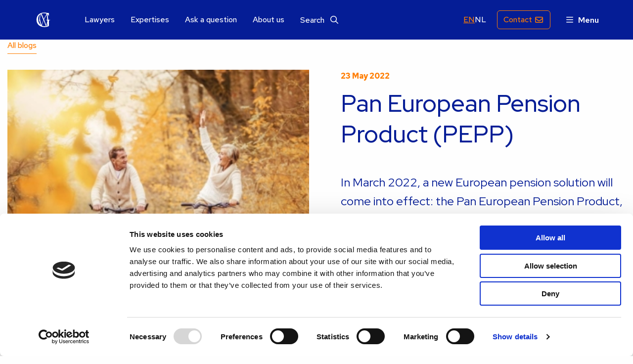

--- FILE ---
content_type: text/html; charset=UTF-8
request_url: https://www.gmw.nl/en/blog/pan-european-pension-product/
body_size: 13761
content:
<!doctype html>
<html class="no-js" lang="en-US" >
	<head>
		<meta charset="UTF-8" />
		<meta name="viewport" content="width=device-width, initial-scale=1.0" />
				<link rel="shortcut icon" type="image/png" href="https://www.gmw.nl/en/wp-content/themes/stuurlui/assets/img/favicon.ico"/>
<link rel="apple-touch-icon" sizes="180x180" href="https://www.gmw.nl/en/wp-content/themes/stuurlui/assets/img/apple-touch-icon.png"/>
<link rel="icon" type="image/png" sizes="32x32" href="https://www.gmw.nl/en/wp-content/themes/stuurlui/assets/img/favicon-32x32.png"/>
<link rel="icon" type="image/png" sizes="16x16" href="https://www.gmw.nl/en/wp-content/themes/stuurlui/assets/img/favicon-16x16.png"/>
<link rel="manifest" href="https://www.gmw.nl/en/wp-content/themes/stuurlui/assets/img/site.webmanifest" crossOrigin="use-credentials"/>
		<meta name='robots' content='index, follow, max-image-preview:large, max-snippet:-1, max-video-preview:-1' />

<!-- Google Tag Manager for WordPress by gtm4wp.com -->
<script data-cfasync="false" data-pagespeed-no-defer>
	var gtm4wp_datalayer_name = "dataLayer";
	var dataLayer = dataLayer || [];
</script>
<!-- End Google Tag Manager for WordPress by gtm4wp.com -->
	<!-- This site is optimized with the Yoast SEO Premium plugin v26.8 (Yoast SEO v26.8) - https://yoast.com/product/yoast-seo-premium-wordpress/ -->
	<title>Pan European Pension Product (PEPP) - GMW lawyers</title>
<link data-rocket-prefetch href="https://snap.licdn.com" rel="dns-prefetch">
<link data-rocket-prefetch href="https://connect.facebook.net" rel="dns-prefetch">
<link data-rocket-prefetch href="https://www.googletagmanager.com" rel="dns-prefetch">
<link data-rocket-prefetch href="https://consent.cookiebot.com" rel="dns-prefetch">
<link data-rocket-prefetch href="https://www.gstatic.com" rel="dns-prefetch">
<link data-rocket-prefetch href="https://cdnjs.cloudflare.com" rel="dns-prefetch">
<link data-rocket-prefetch href="https://www.google.com" rel="dns-prefetch">
<link data-rocket-prefetch href="https://kit.fontawesome.com" rel="dns-prefetch">
<link data-rocket-prefetch href="https://script.adcalls.nl" rel="dns-prefetch">
<link data-rocket-prefetch href="https://consentcdn.cookiebot.com" rel="dns-prefetch"><link rel="preload" data-rocket-preload as="image" href="https://www.gmw.nl/en/wp-content/uploads/sites/2/2023/02/Pan-European-Pension-Product.png" media="(min-width: 1025px)" fetchpriority="high"><link rel="preload" data-rocket-preload as="image" href="https://www.gmw.nl/en/wp-content/uploads/sites/2/2023/02/Pan-European-Pension-Product.png" media="(min-width: 680px)" fetchpriority="high">
	<meta name="description" content="In March 2022, a new European pension solution will come into effect: the Pan European Pension Product, abbreviated as PEPP. Read more here.." />
	<link rel="canonical" href="https://www.gmw.nl/en/blog/pan-european-pension-product/" />
	<meta property="og:locale" content="en_US" />
	<meta property="og:type" content="article" />
	<meta property="og:title" content="Pan European Pension Product (PEPP)" />
	<meta property="og:description" content="In March 2022, a new European pension solution will come into effect: the Pan European Pension Product, abbreviated as PEPP. Read more here.." />
	<meta property="og:url" content="https://www.gmw.nl/en/blog/pan-european-pension-product/" />
	<meta property="og:site_name" content="GMW lawyers" />
	<meta property="article:modified_time" content="2023-03-08T15:22:55+00:00" />
	<meta property="og:image" content="https://www.gmw.nl/en/wp-content/uploads/sites/2/2025/07/GMW-lawyers.jpg" />
	<meta property="og:image:width" content="1200" />
	<meta property="og:image:height" content="675" />
	<meta property="og:image:type" content="image/jpeg" />
	<meta name="twitter:card" content="summary_large_image" />
	<script type="application/ld+json" class="yoast-schema-graph">{"@context":"https://schema.org","@graph":[{"@type":"WebPage","@id":"https://www.gmw.nl/en/blog/pan-european-pension-product/","url":"https://www.gmw.nl/en/blog/pan-european-pension-product/","name":"Pan European Pension Product (PEPP) - GMW lawyers","isPartOf":{"@id":"https://www.gmw.nl/en/#website"},"datePublished":"2022-05-23T05:59:44+00:00","dateModified":"2023-03-08T15:22:55+00:00","description":"In March 2022, a new European pension solution will come into effect: the Pan European Pension Product, abbreviated as PEPP. Read more here..","breadcrumb":{"@id":"https://www.gmw.nl/en/blog/pan-european-pension-product/#breadcrumb"},"inLanguage":"en-US","potentialAction":[{"@type":"ReadAction","target":["https://www.gmw.nl/en/blog/pan-european-pension-product/"]}]},{"@type":"BreadcrumbList","@id":"https://www.gmw.nl/en/blog/pan-european-pension-product/#breadcrumb","itemListElement":[{"@type":"ListItem","position":1,"name":"Home","item":"https://www.gmw.nl/en/"},{"@type":"ListItem","position":2,"name":"Pan European Pension Product (PEPP)"}]},{"@type":"WebSite","@id":"https://www.gmw.nl/en/#website","url":"https://www.gmw.nl/en/","name":"GMW lawyers","description":"","potentialAction":[{"@type":"SearchAction","target":{"@type":"EntryPoint","urlTemplate":"https://www.gmw.nl/en/?s={search_term_string}"},"query-input":{"@type":"PropertyValueSpecification","valueRequired":true,"valueName":"search_term_string"}}],"inLanguage":"en-US"}]}</script>
	<!-- / Yoast SEO Premium plugin. -->


<link rel='dns-prefetch' href='//cdnjs.cloudflare.com' />
<link rel='dns-prefetch' href='//www.google.com' />
<link rel='dns-prefetch' href='//kit.fontawesome.com' />

<link rel="alternate" type="application/rss+xml" title="GMW lawyers &raquo; Feed" href="https://www.gmw.nl/en/feed/" />
<link rel="alternate" type="application/rss+xml" title="GMW lawyers &raquo; Comments Feed" href="https://www.gmw.nl/en/comments/feed/" />
<link rel="alternate" title="oEmbed (JSON)" type="application/json+oembed" href="https://www.gmw.nl/en/wp-json/oembed/1.0/embed?url=https%3A%2F%2Fwww.gmw.nl%2Fen%2Fblog%2Fpan-european-pension-product%2F" />
<link rel="alternate" title="oEmbed (XML)" type="text/xml+oembed" href="https://www.gmw.nl/en/wp-json/oembed/1.0/embed?url=https%3A%2F%2Fwww.gmw.nl%2Fen%2Fblog%2Fpan-european-pension-product%2F&#038;format=xml" />
<style id='wp-img-auto-sizes-contain-inline-css'>
img:is([sizes=auto i],[sizes^="auto," i]){contain-intrinsic-size:3000px 1500px}
/*# sourceURL=wp-img-auto-sizes-contain-inline-css */
</style>
<style id='classic-theme-styles-inline-css'>
/*! This file is auto-generated */
.wp-block-button__link{color:#fff;background-color:#32373c;border-radius:9999px;box-shadow:none;text-decoration:none;padding:calc(.667em + 2px) calc(1.333em + 2px);font-size:1.125em}.wp-block-file__button{background:#32373c;color:#fff;text-decoration:none}
/*# sourceURL=/wp-includes/css/classic-themes.min.css */
</style>
<link data-minify="1" rel='stylesheet' id='grw-public-main-css-css' href='https://www.gmw.nl/en/wp-content/cache/min/2/en/wp-content/plugins/widget-google-reviews/assets/css/public-main.css?ver=1763047516' media='all' />
<link rel='stylesheet' id='searchwp-live-search-css' href='https://www.gmw.nl/en/wp-content/plugins/searchwp-live-ajax-search/assets/styles/style.min.css?ver=1.8.7' media='all' />
<style id='searchwp-live-search-inline-css'>
.searchwp-live-search-result .searchwp-live-search-result--title a {
  font-size: 16px;
}
.searchwp-live-search-result .searchwp-live-search-result--price {
  font-size: 14px;
}
.searchwp-live-search-result .searchwp-live-search-result--add-to-cart .button {
  font-size: 14px;
}

/*# sourceURL=searchwp-live-search-inline-css */
</style>
<link data-minify="1" rel='stylesheet' id='style-css' href='https://www.gmw.nl/en/wp-content/cache/min/2/en/wp-content/themes/stuurlui/assets/css/style.min.css?ver=1759917027' media='all' />
<script defer="defer" src="https://www.gmw.nl/en/wp-content/plugins/widget-google-reviews/assets/js/public-main.js?ver=6.9.4" id="grw-public-main-js-js"></script>
<script data-cookieconsent="ignore" src="https://cdnjs.cloudflare.com/ajax/libs/jquery/3.6.0/jquery.min.js?ver=6.9" id="jquery-js"></script>
<link rel="https://api.w.org/" href="https://www.gmw.nl/en/wp-json/" /><link rel="alternate" title="JSON" type="application/json" href="https://www.gmw.nl/en/wp-json/wp/v2/blog/8427" /><link rel="EditURI" type="application/rsd+xml" title="RSD" href="https://www.gmw.nl/en/xmlrpc.php?rsd" />
<meta name="generator" content="WordPress 6.9" />
<link rel='shortlink' href='https://www.gmw.nl/en/?p=8427' />
<link rel="alternate" href="https://www.gmw.nl/blog/pan-europese-pensioen-product/" hreflang="x-default" />
<link rel="alternate" href="https://www.gmw.nl/blog/pan-europese-pensioen-product/" hreflang="nl" />
<link rel="alternate" href="https://www.gmw.nl/blog/pan-europese-pensioen-product/" hreflang="nl-nl" />
<link rel="alternate" href="https://www.gmw.nl/en/blog/pan-european-pension-product/" hreflang="en" />
<link rel="alternate" href="https://www.gmw.nl/en/blog/pan-european-pension-product/" hreflang="en-us" />

<!-- Google Tag Manager for WordPress by gtm4wp.com -->
<!-- GTM Container placement set to automatic -->
<script data-cfasync="false" data-pagespeed-no-defer>
	var dataLayer_content = {"pagePostType":"blog","pagePostType2":"single-blog","pagePostAuthor":"bobvandeleur"};
	dataLayer.push( dataLayer_content );
</script>
<script data-cfasync="false" data-pagespeed-no-defer>
(function(w,d,s,l,i){w[l]=w[l]||[];w[l].push({'gtm.start':
new Date().getTime(),event:'gtm.js'});var f=d.getElementsByTagName(s)[0],
j=d.createElement(s),dl=l!='dataLayer'?'&l='+l:'';j.async=true;j.src=
'//www.googletagmanager.com/gtm.js?id='+i+dl;f.parentNode.insertBefore(j,f);
})(window,document,'script','dataLayer','GTM-5NTMBZV');
</script>
<!-- End Google Tag Manager for WordPress by gtm4wp.com -->		
			<style id='global-styles-inline-css'>
:root{--wp--preset--aspect-ratio--square: 1;--wp--preset--aspect-ratio--4-3: 4/3;--wp--preset--aspect-ratio--3-4: 3/4;--wp--preset--aspect-ratio--3-2: 3/2;--wp--preset--aspect-ratio--2-3: 2/3;--wp--preset--aspect-ratio--16-9: 16/9;--wp--preset--aspect-ratio--9-16: 9/16;--wp--preset--color--black: #000000;--wp--preset--color--cyan-bluish-gray: #abb8c3;--wp--preset--color--white: #ffffff;--wp--preset--color--pale-pink: #f78da7;--wp--preset--color--vivid-red: #cf2e2e;--wp--preset--color--luminous-vivid-orange: #ff6900;--wp--preset--color--luminous-vivid-amber: #fcb900;--wp--preset--color--light-green-cyan: #7bdcb5;--wp--preset--color--vivid-green-cyan: #00d084;--wp--preset--color--pale-cyan-blue: #8ed1fc;--wp--preset--color--vivid-cyan-blue: #0693e3;--wp--preset--color--vivid-purple: #9b51e0;--wp--preset--gradient--vivid-cyan-blue-to-vivid-purple: linear-gradient(135deg,rgb(6,147,227) 0%,rgb(155,81,224) 100%);--wp--preset--gradient--light-green-cyan-to-vivid-green-cyan: linear-gradient(135deg,rgb(122,220,180) 0%,rgb(0,208,130) 100%);--wp--preset--gradient--luminous-vivid-amber-to-luminous-vivid-orange: linear-gradient(135deg,rgb(252,185,0) 0%,rgb(255,105,0) 100%);--wp--preset--gradient--luminous-vivid-orange-to-vivid-red: linear-gradient(135deg,rgb(255,105,0) 0%,rgb(207,46,46) 100%);--wp--preset--gradient--very-light-gray-to-cyan-bluish-gray: linear-gradient(135deg,rgb(238,238,238) 0%,rgb(169,184,195) 100%);--wp--preset--gradient--cool-to-warm-spectrum: linear-gradient(135deg,rgb(74,234,220) 0%,rgb(151,120,209) 20%,rgb(207,42,186) 40%,rgb(238,44,130) 60%,rgb(251,105,98) 80%,rgb(254,248,76) 100%);--wp--preset--gradient--blush-light-purple: linear-gradient(135deg,rgb(255,206,236) 0%,rgb(152,150,240) 100%);--wp--preset--gradient--blush-bordeaux: linear-gradient(135deg,rgb(254,205,165) 0%,rgb(254,45,45) 50%,rgb(107,0,62) 100%);--wp--preset--gradient--luminous-dusk: linear-gradient(135deg,rgb(255,203,112) 0%,rgb(199,81,192) 50%,rgb(65,88,208) 100%);--wp--preset--gradient--pale-ocean: linear-gradient(135deg,rgb(255,245,203) 0%,rgb(182,227,212) 50%,rgb(51,167,181) 100%);--wp--preset--gradient--electric-grass: linear-gradient(135deg,rgb(202,248,128) 0%,rgb(113,206,126) 100%);--wp--preset--gradient--midnight: linear-gradient(135deg,rgb(2,3,129) 0%,rgb(40,116,252) 100%);--wp--preset--font-size--small: 13px;--wp--preset--font-size--medium: 20px;--wp--preset--font-size--large: 36px;--wp--preset--font-size--x-large: 42px;--wp--preset--spacing--20: 0.44rem;--wp--preset--spacing--30: 0.67rem;--wp--preset--spacing--40: 1rem;--wp--preset--spacing--50: 1.5rem;--wp--preset--spacing--60: 2.25rem;--wp--preset--spacing--70: 3.38rem;--wp--preset--spacing--80: 5.06rem;--wp--preset--shadow--natural: 6px 6px 9px rgba(0, 0, 0, 0.2);--wp--preset--shadow--deep: 12px 12px 50px rgba(0, 0, 0, 0.4);--wp--preset--shadow--sharp: 6px 6px 0px rgba(0, 0, 0, 0.2);--wp--preset--shadow--outlined: 6px 6px 0px -3px rgb(255, 255, 255), 6px 6px rgb(0, 0, 0);--wp--preset--shadow--crisp: 6px 6px 0px rgb(0, 0, 0);}:where(.is-layout-flex){gap: 0.5em;}:where(.is-layout-grid){gap: 0.5em;}body .is-layout-flex{display: flex;}.is-layout-flex{flex-wrap: wrap;align-items: center;}.is-layout-flex > :is(*, div){margin: 0;}body .is-layout-grid{display: grid;}.is-layout-grid > :is(*, div){margin: 0;}:where(.wp-block-columns.is-layout-flex){gap: 2em;}:where(.wp-block-columns.is-layout-grid){gap: 2em;}:where(.wp-block-post-template.is-layout-flex){gap: 1.25em;}:where(.wp-block-post-template.is-layout-grid){gap: 1.25em;}.has-black-color{color: var(--wp--preset--color--black) !important;}.has-cyan-bluish-gray-color{color: var(--wp--preset--color--cyan-bluish-gray) !important;}.has-white-color{color: var(--wp--preset--color--white) !important;}.has-pale-pink-color{color: var(--wp--preset--color--pale-pink) !important;}.has-vivid-red-color{color: var(--wp--preset--color--vivid-red) !important;}.has-luminous-vivid-orange-color{color: var(--wp--preset--color--luminous-vivid-orange) !important;}.has-luminous-vivid-amber-color{color: var(--wp--preset--color--luminous-vivid-amber) !important;}.has-light-green-cyan-color{color: var(--wp--preset--color--light-green-cyan) !important;}.has-vivid-green-cyan-color{color: var(--wp--preset--color--vivid-green-cyan) !important;}.has-pale-cyan-blue-color{color: var(--wp--preset--color--pale-cyan-blue) !important;}.has-vivid-cyan-blue-color{color: var(--wp--preset--color--vivid-cyan-blue) !important;}.has-vivid-purple-color{color: var(--wp--preset--color--vivid-purple) !important;}.has-black-background-color{background-color: var(--wp--preset--color--black) !important;}.has-cyan-bluish-gray-background-color{background-color: var(--wp--preset--color--cyan-bluish-gray) !important;}.has-white-background-color{background-color: var(--wp--preset--color--white) !important;}.has-pale-pink-background-color{background-color: var(--wp--preset--color--pale-pink) !important;}.has-vivid-red-background-color{background-color: var(--wp--preset--color--vivid-red) !important;}.has-luminous-vivid-orange-background-color{background-color: var(--wp--preset--color--luminous-vivid-orange) !important;}.has-luminous-vivid-amber-background-color{background-color: var(--wp--preset--color--luminous-vivid-amber) !important;}.has-light-green-cyan-background-color{background-color: var(--wp--preset--color--light-green-cyan) !important;}.has-vivid-green-cyan-background-color{background-color: var(--wp--preset--color--vivid-green-cyan) !important;}.has-pale-cyan-blue-background-color{background-color: var(--wp--preset--color--pale-cyan-blue) !important;}.has-vivid-cyan-blue-background-color{background-color: var(--wp--preset--color--vivid-cyan-blue) !important;}.has-vivid-purple-background-color{background-color: var(--wp--preset--color--vivid-purple) !important;}.has-black-border-color{border-color: var(--wp--preset--color--black) !important;}.has-cyan-bluish-gray-border-color{border-color: var(--wp--preset--color--cyan-bluish-gray) !important;}.has-white-border-color{border-color: var(--wp--preset--color--white) !important;}.has-pale-pink-border-color{border-color: var(--wp--preset--color--pale-pink) !important;}.has-vivid-red-border-color{border-color: var(--wp--preset--color--vivid-red) !important;}.has-luminous-vivid-orange-border-color{border-color: var(--wp--preset--color--luminous-vivid-orange) !important;}.has-luminous-vivid-amber-border-color{border-color: var(--wp--preset--color--luminous-vivid-amber) !important;}.has-light-green-cyan-border-color{border-color: var(--wp--preset--color--light-green-cyan) !important;}.has-vivid-green-cyan-border-color{border-color: var(--wp--preset--color--vivid-green-cyan) !important;}.has-pale-cyan-blue-border-color{border-color: var(--wp--preset--color--pale-cyan-blue) !important;}.has-vivid-cyan-blue-border-color{border-color: var(--wp--preset--color--vivid-cyan-blue) !important;}.has-vivid-purple-border-color{border-color: var(--wp--preset--color--vivid-purple) !important;}.has-vivid-cyan-blue-to-vivid-purple-gradient-background{background: var(--wp--preset--gradient--vivid-cyan-blue-to-vivid-purple) !important;}.has-light-green-cyan-to-vivid-green-cyan-gradient-background{background: var(--wp--preset--gradient--light-green-cyan-to-vivid-green-cyan) !important;}.has-luminous-vivid-amber-to-luminous-vivid-orange-gradient-background{background: var(--wp--preset--gradient--luminous-vivid-amber-to-luminous-vivid-orange) !important;}.has-luminous-vivid-orange-to-vivid-red-gradient-background{background: var(--wp--preset--gradient--luminous-vivid-orange-to-vivid-red) !important;}.has-very-light-gray-to-cyan-bluish-gray-gradient-background{background: var(--wp--preset--gradient--very-light-gray-to-cyan-bluish-gray) !important;}.has-cool-to-warm-spectrum-gradient-background{background: var(--wp--preset--gradient--cool-to-warm-spectrum) !important;}.has-blush-light-purple-gradient-background{background: var(--wp--preset--gradient--blush-light-purple) !important;}.has-blush-bordeaux-gradient-background{background: var(--wp--preset--gradient--blush-bordeaux) !important;}.has-luminous-dusk-gradient-background{background: var(--wp--preset--gradient--luminous-dusk) !important;}.has-pale-ocean-gradient-background{background: var(--wp--preset--gradient--pale-ocean) !important;}.has-electric-grass-gradient-background{background: var(--wp--preset--gradient--electric-grass) !important;}.has-midnight-gradient-background{background: var(--wp--preset--gradient--midnight) !important;}.has-small-font-size{font-size: var(--wp--preset--font-size--small) !important;}.has-medium-font-size{font-size: var(--wp--preset--font-size--medium) !important;}.has-large-font-size{font-size: var(--wp--preset--font-size--large) !important;}.has-x-large-font-size{font-size: var(--wp--preset--font-size--x-large) !important;}
/*# sourceURL=global-styles-inline-css */
</style>
<meta name="generator" content="WP Rocket 3.20.3" data-wpr-features="wpr_preconnect_external_domains wpr_oci wpr_minify_css wpr_preload_links wpr_desktop" /></head>
	<body class="wp-singular blog-template-default single single-blog postid-8427 wp-theme-stuurlui site-2">
		
<!-- GTM Container placement set to automatic -->
<!-- Google Tag Manager (noscript) -->
				<noscript><iframe src="https://www.googletagmanager.com/ns.html?id=GTM-5NTMBZV" height="0" width="0" style="display:none;visibility:hidden" aria-hidden="true"></iframe></noscript>
<!-- End Google Tag Manager (noscript) -->		<a href="#main" class="skiplink">To main content</a>
		<a href="#menu" class="skiplink">To navigation</a>
				<header id="site-header" class="site-header">
						<div class="header-wrapper">
				<div class="site-branding">
					<a id="logo" href="https://www.gmw.nl/en/">GMW lawyers</a>
				</div>
				<div id="main-menu" class="show-for-large">
					<nav id="menu" aria-label="Main menu">
						<ul id="menu-main" class="vertical medium-horizontal menu" data-responsive-menu="accordion large-dropdown" data-parent-link="true" data-submenu-toggle="true" data-back-button='<li class="js-drilldown-back"><a href="javascript:void(0);">Terug</a></li>'><li class="menu-item menu-item-type-post_type menu-item-object-page menu-item-1205"><a href="https://www.gmw.nl/en/lawyers/">Lawyers</a></li>
<li class="menu-item menu-item-type-post_type menu-item-object-page menu-item-1220"><a href="https://www.gmw.nl/en/expertises/">Expertises</a></li>
<li class="menu-item menu-item-type-post_type menu-item-object-page menu-item-7732"><a href="https://www.gmw.nl/en/ask-a-question/">Ask a question</a></li>
<li class="menu-item menu-item-type-post_type menu-item-object-page menu-item-6719"><a href="https://www.gmw.nl/en/about-us/">About us</a></li>
<li class="menu-item menu-item-type-post_type menu-item-object-page menu-item-1206"><a href="https://www.gmw.nl/en/search/">Search <i class="far fa-search"></i></a></li>
</ul>					</nav>
				</div>
				<div id="secondary-menu">
							<div class="translation-menu">
			<button class="translation-current lang-wrapper"><span>EN</span><i class="fas fa-chevron-down"></i></button>
			<div class="translation-other"><div><a class="lang-wrapper" href="https://www.gmw.nl/blog/pan-europese-pensioen-product/" target="_self"><span>NL</span></a></div></div>		</div>
							<nav id="menu-sec" aria-label="Main menu">
						<ul id="menu-secondary" class="vertical medium-horizontal menu" data-responsive-menu="accordion large-dropdown" data-parent-link="true" data-submenu-toggle="true" data-back-button='<li class="js-drilldown-back"><a href="javascript:void(0);">Terug</a></li>'><li class="header-btn call-us hide-for-large hide-for-medium menu-item menu-item-type-custom menu-item-object-custom menu-item-11480"><a href="tel:+31703615048">Call</a></li>
<li class="header-btn menu-item menu-item-type-post_type menu-item-object-page menu-item-1276"><a href="https://www.gmw.nl/en/contact/">Contact</a></li>
</ul>					</nav>
				</div>
				<button type="button" class="menu-button" data-toggle="offCanvas" aria-expanded="false" aria-controls="offCanvas"><i class="far fa-bars"></i><span>Menu</span></button>
			</div>
			<div class="off-canvas-wrapper">
				<div class="off-canvas position-right" id="offCanvas" data-off-canvas>
					<!-- Close button -->
					<button type="button" class="close-button" aria-label="Close menu" data-close><i class="fal fa-times"></i></button>
					<!-- Menu -->
					<nav id="menu-offcanvas" aria-label="Off Canvas menu">
						<ul id="menu-off-canvas" class="vertical menu" data-responsive-menu="accordion" data-parent-link="false" data-submenu-toggle="true" data-back-button='<li class="js-drilldown-back"><a href="javascript:void(0);">Terug</a></li>'><li class="menu-item menu-item-type-post_type menu-item-object-page menu-item-home menu-item-8937"><a href="https://www.gmw.nl/en/">Home</a></li>
<li class="menu-item menu-item-type-post_type menu-item-object-page menu-item-has-children menu-item-1219"><a href="https://www.gmw.nl/en/expertises/">Expertises</a>
<ul class="vertical menu">
<li class="no-arrow">
<div class="submenu-items-wrap">
<ul class="vertical menu">
	<li class="menu-item menu-item-type-post_type menu-item-object-page menu-item-11077"><a href="https://www.gmw.nl/en/expertises/company-law/">Company</a></li>
	<li class="menu-item menu-item-type-post_type menu-item-object-page menu-item-7891"><a href="https://www.gmw.nl/en/expertises/corporate-commercial-litigation/">Corporate &amp; Commercial litigation</a></li>
	<li class="menu-item menu-item-type-post_type menu-item-object-page menu-item-7892"><a href="https://www.gmw.nl/en/expertises/employment/">Employment</a></li>
	<li class="menu-item menu-item-type-post_type menu-item-object-page menu-item-1207"><a href="https://www.gmw.nl/en/expertises/family-and-divorce/">Family and Divorce</a></li>
	<li class="menu-item menu-item-type-post_type menu-item-object-page menu-item-7893"><a href="https://www.gmw.nl/en/expertises/inheritance-law/">Inheritance</a></li>
	<li class="menu-item menu-item-type-post_type menu-item-object-page menu-item-7894"><a href="https://www.gmw.nl/en/expertises/insolvency-and-restructuring/">Insolvency, Restructuring &amp; WHOA</a></li>
	<li class="menu-item menu-item-type-post_type menu-item-object-page menu-item-6132"><a href="https://www.gmw.nl/en/expertises/law-of-liability/">Liability</a></li>
	<li class="menu-item menu-item-type-post_type menu-item-object-page menu-item-10538"><a href="https://www.gmw.nl/en/mediator-the-hague/">Mediation</a></li>
	<li class="menu-item menu-item-type-post_type menu-item-object-page menu-item-7895"><a href="https://www.gmw.nl/en/expertises/pension-law/">Pension</a></li>
	<li class="menu-item menu-item-type-post_type menu-item-object-page menu-item-7898"><a href="https://www.gmw.nl/en/expertises/personal-injury-law/">Personal injury</a></li>
	<li class="menu-item menu-item-type-post_type menu-item-object-page menu-item-7896"><a href="https://www.gmw.nl/en/expertises/real-estate/">Real estate</a></li>
	<li class="menu-item menu-item-type-post_type menu-item-object-page menu-item-7897"><a href="https://www.gmw.nl/en/expertises/tenancy-law/">Tenancy</a></li>

</ul>
</div>
</li>
</ul>
</li>
<li class="menu-item menu-item-type-post_type menu-item-object-page menu-item-1201"><a href="https://www.gmw.nl/en/lawyers/">Lawyers</a></li>
<li class="menu-item menu-item-type-post_type menu-item-object-page menu-item-1208"><a href="https://www.gmw.nl/en/search/">Search <i></i></a></li>
<li class="menu-item menu-item-type-post_type menu-item-object-page menu-item-7899"><a href="https://www.gmw.nl/en/ask-a-question/">Ask a question</a></li>
<li class="menu-item menu-item-type-post_type menu-item-object-page menu-item-1209"><a href="https://www.gmw.nl/en/blog/">Blog</a></li>
<li class="menu-item menu-item-type-post_type menu-item-object-page menu-item-1367"><a href="https://www.gmw.nl/en/videos/">Video’s</a></li>
<li class="menu-item menu-item-type-post_type menu-item-object-page menu-item-1292"><a href="https://www.gmw.nl/en/reviews/">Reviews</a></li>
<li class="menu-item menu-item-type-post_type menu-item-object-page menu-item-1293"><a href="https://www.gmw.nl/en/downloads/">Downloads</a></li>
<li class="menu-item menu-item-type-post_type menu-item-object-page menu-item-11691"><a href="https://www.gmw.nl/en/newsletter/">Newsletter</a></li>
<li class="menu-item menu-item-type-post_type menu-item-object-page menu-item-7900"><a href="https://www.gmw.nl/en/about-us/">About us</a></li>
<li class="menu-item menu-item-type-post_type menu-item-object-page menu-item-1291"><a href="https://www.gmw.nl/en/contact/">Contact</a></li>
</ul>					</nav>
				</div>
			</div>
		</header>
		<main id="main">
		<section class="blog-header">
			<div class="grid-container">
				<div class="grid-x grid-margin-x">
					<div class="cell small-12">
						<a class="back-link" href="https://www.gmw.nl/en/blog/">All blogs</a>
					</div>
					<div class="cell medium-6">
							<picture>
		<source srcset="https://www.gmw.nl/en/wp-content/uploads/sites/2/2023/02/Pan-European-Pension-Product.png" media="(min-width: 1025px)"/>
		<source srcset="https://www.gmw.nl/en/wp-content/uploads/sites/2/2023/02/Pan-European-Pension-Product.png" media="(min-width: 680px)"/>
		<img fetchpriority="high"
			src="https://www.gmw.nl/en/wp-content/uploads/sites/2/2023/02/Pan-European-Pension-Product.png"
			 alt=""		>
	</picture>
						</div>
					<div class="cell medium-6 header-content">
						<p class="date">23 May 2022</p>
													<h1>Pan European Pension Product (PEPP)</h1>
														<p class="excerpt">In March 2022, a new European pension solution will come into effect: the Pan European Pension Product, abbreviated as PEPP.</p>
												</div>
				</div>
			</div>
		</section>
		<section class="content-wrapper">
			<div class="grid-container">
				<div class="grid-x grid-margin-x">
					<div class="cell medium-7 medium-offset-2">
						<p>It is eagerly awaited by expats, the self-employed and employees alike. The PEPP makes the different pension schemes in different Member States a thing of the past.</p>
<h3>What exactly is the PEPP?</h3>
<p>The new PEPP supplements current pension rules at national and EU level. This new PEPP pension product provides the option of adding extra pension savings to one&#8217;s current pension. The pension product is somewhat similar to an individual annuity.</p>
<p>Both EU citizens and citizens of other countries can now save for their old age digitally online via a PEPP, regardless of where they live or work. The PEPP makes complicated and costly value transfers when changing jobs or professions a thing of the past. An international company employing many expats can now also arrange a PEPP for its employees.</p>
<p>&nbsp;</p>
<h3>The advantages of the PEPP</h3>
<ul>
<li>The PEPP is a simple, transparent and inexpensive pension product. It does not contain complicated redistribution or spreading mechanisms, as is often the case with pensions.</li>
<li>99% of the PEPP is incorporated in a harmonised EU Regulation. This means that it is independent of the legal systems of the EU Member States. The PEPP means that any difficulties that may arise between cross-border pension institutions, such as between the Netherlands and Belgium or conflicts between legal systems, will hardly occur at all.</li>
<li>The PEPP is also a welcome improvement in terms of the transferability of pension entitlements and the right of ownership. PEPP providers provide a &#8216;portability service&#8217; to PEPP savers. A PEPP provider, for example a bank, may have several national sub-funds. These are personal &#8216;pension account numbers&#8217; that are in the name of the PEPP saver. This means that the savings accrued by a PEPP saver can easily be transferred to another Member State without having to switch to another PEPP provider.</li>
<li>The PEPP is not only good for expats, but also for Europe. Once savers become familiar with it, the PEPP will help to address the problems that Europe&#8217;s huge ageing population is causing to existing systems and public finances of the Member States.</li>
</ul>
<p>I am happy to help you make the right choice. I am ready to answer questions like: can I combine my different pension assets in the PEPP? Which type of PEPP is best for me given my personal or business circumstances? Which provider should I choose? What about the tax regime? I am also happy to guide you through the further process if you or your employer are interested in arranging a PEPP. Do you have any questions? <a href="https://www.gmw.nl/en/contact/">Please do not hesitate to contact me.</a></p>
					</div>
				</div>
			</div>
		</section>
				<section class="author-wrapper">
			<div class="grid-container">
				<div class="grid-x grid-margin-x">
					<div class="cell medium-10 medium-offset-1">
						<div class="inner-cell">
													</div>
					</div>
				</div>
			</div>
		</section>
		<!-- recent-blogs -->
<section class="recent-blogs has-background">
	<div class="shape-container" style="background-image:url('https://www.gmw.nl/en/wp-content/themes/stuurlui/assets/img/top-shape.svg');"></div>
	<div class="overflow-container">
		<div class="grid-container">
			<div class="swiper-container blog-swiper">
				<div class="title-wrapper">
											<h2>Related blogs</h2>
											<div class="swiper-navigation">
						<div class="swiper-button swiper-button-prev">
							<i class="fa-regular fa-arrow-left-long"></i>
							<span class="screen-reader-text">
								Previous slide							</span>
						</div>
						<div class="swiper-button swiper-button-next">
							<i class="fa-regular fa-arrow-right-long"></i>
							<span class="screen-reader-text">
								Next slide							</span>
						</div>
					</div>
				</div>
				<div class="swiper-wrapper">
					<!--fwp-loop-->
						<div class="swiper-slide blog-slide">
							<div class="cell">
	<article class="blog-card">
				<div class="content bg-white">
			<p class="date">22 January 2026</p>
			<p class="blog-name">What to do if an employee does not cooperate with reintegration?</p>
							<p>When an employee is (long-term) sick, reintegration is a joint obligation of both the employee and the employer. But what if the employee refuses to cooperate in this process? What can you do according to the law? What steps are required?</p>
							<p class="read-more">Read more</p>
		</div>

		<a href="https://www.gmw.nl/en/blog/what-to-do-if-an-employee-does-not-cooperate-with-reintegration/" class="overlay-link"><span class="screen-reader-text">Read more about</span></a>
	</article>
</div>
						</div>
												<div class="swiper-slide blog-slide">
							<div class="cell">
	<article class="blog-card">
				<div class="content bg-white">
			<p class="date">15 January 2026</p>
			<p class="blog-name">Works council’s right to be consulted in an international group</p>
							<p>The works council (ondernemingsraad, OR) is entitled to all information that it “reasonably” needs to provide advice on, for example, a reorganisation.</p>
							<p class="read-more">Read more</p>
		</div>

		<a href="https://www.gmw.nl/en/blog/works-councils-right-to-be-consulted-in-an-international-group/" class="overlay-link"><span class="screen-reader-text">Read more about</span></a>
	</article>
</div>
						</div>
												<div class="swiper-slide blog-slide">
							<div class="cell">
	<article class="blog-card">
				<div class="content bg-white">
			<p class="date">3 December 2025</p>
			<p class="blog-name">Don’t count the number of warnings</p>
							<p>That five official warnings do not automatically justify a lawful dismissal was once again confirmed in a recent ruling by the Gelderland Subdistrict Court. </p>
							<p class="read-more">Read more</p>
		</div>

		<a href="https://www.gmw.nl/en/blog/dont-count-the-number-of-warnings/" class="overlay-link"><span class="screen-reader-text">Read more about</span></a>
	</article>
</div>
						</div>
												<div class="swiper-slide blog-slide">
							<div class="cell">
	<article class="blog-card">
				<div class="content bg-white">
			<p class="date">30 October 2025</p>
			<p class="blog-name">Heineken employee facing termination? We offer legal advice</p>
							<p>Heineken has announced a large-scale reorganisation, as a result of which many positions will become redundant. Those employees will be offered a settlement agreement to which a so-called social plan will apply. If this applies to you, please continue reading…</p>
							<p class="read-more">Read more</p>
		</div>

		<a href="https://www.gmw.nl/en/blog/heineken-employee-facing-termination-we-offer-legal-advice/" class="overlay-link"><span class="screen-reader-text">Read more about</span></a>
	</article>
</div>
						</div>
												<div class="swiper-slide blog-slide">
							<div class="cell">
	<article class="blog-card">
				<div class="content bg-white">
			<p class="date">10 September 2025</p>
			<p class="blog-name">Does a Validsign signature equal consent?</p>
							<p>Employment contracts can end in various ways. For example, a fixed-term employment contract often referred to as a “temporary contract” expires on the agreed date.</p>
							<p class="read-more">Read more</p>
		</div>

		<a href="https://www.gmw.nl/en/blog/does-a-validsign-signature-equal-consent/" class="overlay-link"><span class="screen-reader-text">Read more about</span></a>
	</article>
</div>
						</div>
										</div>
			</div>

			<a class="overview-link primary" href="https://www.gmw.nl/en/blog/">All articles</a>
		</div>
	</div>
</section>
<!-- end:recent-blogs -->
	</main>
		<footer>
		<div class="grid-container">
			<div class="grid-x grid-margin-x grid-margin-x widgets">
				<div class="cell large-3 footer-logo-wrapper">
					<img class="footer-logo" src="https://www.gmw.nl/en/wp-content/themes/stuurlui/assets/img/gmw_logo_footer_en.svg" alt="GMW">
				</div>
				<div class="cell small-6 medium-3">
					<div id="text-2" class="widget widget_text"><p class="widget-title">Contact</p>			<div class="textwidget"><p>Scheveningseweg 52<br />
2517 KW The Hague<br />
Postbus 85563<br />
2508 CG The Hague<br />
<a href="mailto:info@gmw.nl">info@gmw.nl</a><br />
<a href="tel:+31703615048">+31 (0)70 361 5048</a></p>
</div>
		</div><div class="show-for-large">	<div class="socialswidget">
		<a class="sociallink" href="https://www.facebook.com/GMWadvocaten/" rel="noreferrer" target="_blank"><i class="fab fa-facebook"></i><span class="screen-reader-text">Go to Facebook</span></a><a class="sociallink" href="https://www.youtube.com/user/GMWAdvocaten" rel="noreferrer" target="_blank"><i class="fab fa-youtube"></i><span class="screen-reader-text">Go to YouTube</span></a><a class="sociallink" href="https://twitter.com/GMWadvocaten" rel="noreferrer" target="_blank"><i class="fa-brands fa-x-twitter"></i><span class="screen-reader-text">Go to Twitter</span></a><a class="sociallink" href="https://www.linkedin.com/company/gmw-advocaten/" rel="noreferrer" target="_blank"><i class="fab fa-linkedin"></i><span class="screen-reader-text">Go to LinkedIn</span></a><a class="sociallink" href="https://www.instagram.com/gmw.nl/" rel="noreferrer" target="_blank"><i class="fab fa-instagram"></i><span class="screen-reader-text">Go to Instagram</span></a><a class="sociallink" href="https://www.gmw.nl/en/feed/?post_type=blog" rel="noreferrer" target="_blank"><i class="fa-solid fa-rss"></i><span class="screen-reader-text">Go to RSS</span></a>	</div>
	</div>				</div>
				<div class="cell small-6 medium-3">
					<div id="nav_menu-4" class="widget widget_nav_menu"><p class="widget-title">Expertises</p><div class="menu-footer-expertises-container"><ul id="menu-footer-expertises" class="menu"><li class="menu-item menu-item-type-post_type menu-item-object-page menu-item-7861"><a href="https://www.gmw.nl/en/expertises/corporate-commercial-litigation/">Corporate &amp; Commercial litigation</a></li>
<li class="menu-item menu-item-type-post_type menu-item-object-page menu-item-7862"><a href="https://www.gmw.nl/en/expertises/employment/">Employment</a></li>
<li class="menu-item menu-item-type-post_type menu-item-object-page menu-item-7863"><a href="https://www.gmw.nl/en/expertises/family-and-divorce/">Family and Divorce</a></li>
<li class="menu-item menu-item-type-post_type menu-item-object-page menu-item-7864"><a href="https://www.gmw.nl/en/expertises/inheritance-law/">Inheritance</a></li>
<li class="menu-item menu-item-type-post_type menu-item-object-page menu-item-7865"><a href="https://www.gmw.nl/en/expertises/insolvency-and-restructuring/">Insolvency, Restructuring &amp; WHOA</a></li>
<li class="menu-item menu-item-type-post_type menu-item-object-page menu-item-7866"><a href="https://www.gmw.nl/en/expertises/law-of-liability/">Liability</a></li>
<li class="menu-item menu-item-type-post_type menu-item-object-page menu-item-7867"><a href="https://www.gmw.nl/en/expertises/pension-law/">Pension</a></li>
<li class="menu-item menu-item-type-post_type menu-item-object-page menu-item-7868"><a href="https://www.gmw.nl/en/expertises/personal-injury-law/">Personal injury</a></li>
<li class="menu-item menu-item-type-post_type menu-item-object-page menu-item-7869"><a href="https://www.gmw.nl/en/expertises/real-estate/">Real estate</a></li>
<li class="menu-item menu-item-type-post_type menu-item-object-page menu-item-7870"><a href="https://www.gmw.nl/en/expertises/tenancy-law/">Tenancy</a></li>
</ul></div></div>				</div>
				<div class="cell small-6 medium-3">
					<div id="nav_menu-5" class="widget widget_nav_menu"><p class="widget-title">Information</p><div class="menu-footer-informatie-container"><ul id="menu-footer-informatie" class="menu"><li class="menu-item menu-item-type-post_type menu-item-object-page menu-item-7874"><a href="https://www.gmw.nl/en/disclaimer/">Disclaimer</a></li>
<li class="menu-item menu-item-type-post_type menu-item-object-page menu-item-7876"><a href="https://www.gmw.nl/en/duty-to-identify/">Duty to identify</a></li>
<li class="menu-item menu-item-type-post_type menu-item-object-page menu-item-7879"><a href="https://www.gmw.nl/en/faq/">FAQ</a></li>
<li class="menu-item menu-item-type-post_type menu-item-object-page menu-item-7873"><a href="https://www.gmw.nl/en/general-terms-and-conditions/">General Terms and Conditions</a></li>
<li class="menu-item menu-item-type-post_type menu-item-object-page menu-item-7872"><a href="https://www.gmw.nl/en/privacy-statement/">Privacy statement</a></li>
<li class="menu-item menu-item-type-post_type menu-item-object-page menu-item-7877"><a href="https://www.gmw.nl/en/rates/">Rates</a></li>
<li class="menu-item menu-item-type-post_type menu-item-object-page menu-item-7875"><a href="https://www.gmw.nl/en/submission-of-a-complaint/">Submission of a complaint</a></li>
<li class="menu-item menu-item-type-post_type menu-item-object-page menu-item-7878"><a href="https://www.gmw.nl/en/working-method/">Working method</a></li>
</ul></div></div>				</div>
				<div class="cell small-6 medium-3 hide-for-large">
					<div id="nav_menu-6" class="widget widget_nav_menu"><p class="widget-title">Social</p><div class="menu-footer-socials-container"><ul id="menu-footer-socials" class="menu"><li class="menu-item menu-item-type-custom menu-item-object-custom menu-item-1339"><a href="https://www.facebook.com/GMWadvocaten/">Facebook</a></li>
<li class="menu-item menu-item-type-custom menu-item-object-custom menu-item-1340"><a href="https://twitter.com/GMWadvocaten">Twitter</a></li>
<li class="menu-item menu-item-type-custom menu-item-object-custom menu-item-1341"><a href="https://www.linkedin.com/company/gmw-advocaten/">LinkedIn</a></li>
<li class="menu-item menu-item-type-custom menu-item-object-custom menu-item-1342"><a href="https://www.youtube.com/user/GMWAdvocaten">YouTube</a></li>
</ul></div></div>				</div>
			</div>
		</div>

		<div class="copyright">
			<div class="grid-container">
				<div class="grid-x grid-margin-x">
					<div class="cell">
						<div id="text-3" class="widget widget_text">			<div class="textwidget"><p>© Copyright 2023 GMW lawyers<br />
All rights reserved</p>
</div>
		</div>					</div>
				</div>
			</div>
		</div>
	</footer>

	<script type="speculationrules">
{"prefetch":[{"source":"document","where":{"and":[{"href_matches":"/en/*"},{"not":{"href_matches":["/en/wp-*.php","/en/wp-admin/*","/en/wp-content/uploads/sites/2/*","/en/wp-content/*","/en/wp-content/plugins/*","/en/wp-content/themes/stuurlui/*","/en/*\\?(.+)"]}},{"not":{"selector_matches":"a[rel~=\"nofollow\"]"}},{"not":{"selector_matches":".no-prefetch, .no-prefetch a"}}]},"eagerness":"conservative"}]}
</script>
        <script>
            var _SEARCHWP_LIVE_AJAX_SEARCH_BLOCKS = true;
            var _SEARCHWP_LIVE_AJAX_SEARCH_ENGINE = 'default';
            var _SEARCHWP_LIVE_AJAX_SEARCH_CONFIG = 'default';
        </script>
        <script id="rocket-browser-checker-js-after">
"use strict";var _createClass=function(){function defineProperties(target,props){for(var i=0;i<props.length;i++){var descriptor=props[i];descriptor.enumerable=descriptor.enumerable||!1,descriptor.configurable=!0,"value"in descriptor&&(descriptor.writable=!0),Object.defineProperty(target,descriptor.key,descriptor)}}return function(Constructor,protoProps,staticProps){return protoProps&&defineProperties(Constructor.prototype,protoProps),staticProps&&defineProperties(Constructor,staticProps),Constructor}}();function _classCallCheck(instance,Constructor){if(!(instance instanceof Constructor))throw new TypeError("Cannot call a class as a function")}var RocketBrowserCompatibilityChecker=function(){function RocketBrowserCompatibilityChecker(options){_classCallCheck(this,RocketBrowserCompatibilityChecker),this.passiveSupported=!1,this._checkPassiveOption(this),this.options=!!this.passiveSupported&&options}return _createClass(RocketBrowserCompatibilityChecker,[{key:"_checkPassiveOption",value:function(self){try{var options={get passive(){return!(self.passiveSupported=!0)}};window.addEventListener("test",null,options),window.removeEventListener("test",null,options)}catch(err){self.passiveSupported=!1}}},{key:"initRequestIdleCallback",value:function(){!1 in window&&(window.requestIdleCallback=function(cb){var start=Date.now();return setTimeout(function(){cb({didTimeout:!1,timeRemaining:function(){return Math.max(0,50-(Date.now()-start))}})},1)}),!1 in window&&(window.cancelIdleCallback=function(id){return clearTimeout(id)})}},{key:"isDataSaverModeOn",value:function(){return"connection"in navigator&&!0===navigator.connection.saveData}},{key:"supportsLinkPrefetch",value:function(){var elem=document.createElement("link");return elem.relList&&elem.relList.supports&&elem.relList.supports("prefetch")&&window.IntersectionObserver&&"isIntersecting"in IntersectionObserverEntry.prototype}},{key:"isSlowConnection",value:function(){return"connection"in navigator&&"effectiveType"in navigator.connection&&("2g"===navigator.connection.effectiveType||"slow-2g"===navigator.connection.effectiveType)}}]),RocketBrowserCompatibilityChecker}();
//# sourceURL=rocket-browser-checker-js-after
</script>
<script id="rocket-preload-links-js-extra">
var RocketPreloadLinksConfig = {"excludeUris":"/(?:.+/)?feed(?:/(?:.+/?)?)?$|/(?:.+/)?embed/|http://(/%5B/%5D+)?/(index.php/)?(.*)wp-json(/.*|$)|/refer/|/go/|/recommend/|/recommends/","usesTrailingSlash":"1","imageExt":"jpg|jpeg|gif|png|tiff|bmp|webp|avif|pdf|doc|docx|xls|xlsx|php","fileExt":"jpg|jpeg|gif|png|tiff|bmp|webp|avif|pdf|doc|docx|xls|xlsx|php|html|htm","siteUrl":"https://www.gmw.nl/en","onHoverDelay":"100","rateThrottle":"3"};
//# sourceURL=rocket-preload-links-js-extra
</script>
<script id="rocket-preload-links-js-after">
(function() {
"use strict";var r="function"==typeof Symbol&&"symbol"==typeof Symbol.iterator?function(e){return typeof e}:function(e){return e&&"function"==typeof Symbol&&e.constructor===Symbol&&e!==Symbol.prototype?"symbol":typeof e},e=function(){function i(e,t){for(var n=0;n<t.length;n++){var i=t[n];i.enumerable=i.enumerable||!1,i.configurable=!0,"value"in i&&(i.writable=!0),Object.defineProperty(e,i.key,i)}}return function(e,t,n){return t&&i(e.prototype,t),n&&i(e,n),e}}();function i(e,t){if(!(e instanceof t))throw new TypeError("Cannot call a class as a function")}var t=function(){function n(e,t){i(this,n),this.browser=e,this.config=t,this.options=this.browser.options,this.prefetched=new Set,this.eventTime=null,this.threshold=1111,this.numOnHover=0}return e(n,[{key:"init",value:function(){!this.browser.supportsLinkPrefetch()||this.browser.isDataSaverModeOn()||this.browser.isSlowConnection()||(this.regex={excludeUris:RegExp(this.config.excludeUris,"i"),images:RegExp(".("+this.config.imageExt+")$","i"),fileExt:RegExp(".("+this.config.fileExt+")$","i")},this._initListeners(this))}},{key:"_initListeners",value:function(e){-1<this.config.onHoverDelay&&document.addEventListener("mouseover",e.listener.bind(e),e.listenerOptions),document.addEventListener("mousedown",e.listener.bind(e),e.listenerOptions),document.addEventListener("touchstart",e.listener.bind(e),e.listenerOptions)}},{key:"listener",value:function(e){var t=e.target.closest("a"),n=this._prepareUrl(t);if(null!==n)switch(e.type){case"mousedown":case"touchstart":this._addPrefetchLink(n);break;case"mouseover":this._earlyPrefetch(t,n,"mouseout")}}},{key:"_earlyPrefetch",value:function(t,e,n){var i=this,r=setTimeout(function(){if(r=null,0===i.numOnHover)setTimeout(function(){return i.numOnHover=0},1e3);else if(i.numOnHover>i.config.rateThrottle)return;i.numOnHover++,i._addPrefetchLink(e)},this.config.onHoverDelay);t.addEventListener(n,function e(){t.removeEventListener(n,e,{passive:!0}),null!==r&&(clearTimeout(r),r=null)},{passive:!0})}},{key:"_addPrefetchLink",value:function(i){return this.prefetched.add(i.href),new Promise(function(e,t){var n=document.createElement("link");n.rel="prefetch",n.href=i.href,n.onload=e,n.onerror=t,document.head.appendChild(n)}).catch(function(){})}},{key:"_prepareUrl",value:function(e){if(null===e||"object"!==(void 0===e?"undefined":r(e))||!1 in e||-1===["http:","https:"].indexOf(e.protocol))return null;var t=e.href.substring(0,this.config.siteUrl.length),n=this._getPathname(e.href,t),i={original:e.href,protocol:e.protocol,origin:t,pathname:n,href:t+n};return this._isLinkOk(i)?i:null}},{key:"_getPathname",value:function(e,t){var n=t?e.substring(this.config.siteUrl.length):e;return n.startsWith("/")||(n="/"+n),this._shouldAddTrailingSlash(n)?n+"/":n}},{key:"_shouldAddTrailingSlash",value:function(e){return this.config.usesTrailingSlash&&!e.endsWith("/")&&!this.regex.fileExt.test(e)}},{key:"_isLinkOk",value:function(e){return null!==e&&"object"===(void 0===e?"undefined":r(e))&&(!this.prefetched.has(e.href)&&e.origin===this.config.siteUrl&&-1===e.href.indexOf("?")&&-1===e.href.indexOf("#")&&!this.regex.excludeUris.test(e.href)&&!this.regex.images.test(e.href))}}],[{key:"run",value:function(){"undefined"!=typeof RocketPreloadLinksConfig&&new n(new RocketBrowserCompatibilityChecker({capture:!0,passive:!0}),RocketPreloadLinksConfig).init()}}]),n}();t.run();
}());

//# sourceURL=rocket-preload-links-js-after
</script>
<script id="swp-live-search-client-js-extra">
var searchwp_live_search_params = [];
searchwp_live_search_params = {"ajaxurl":"https:\/\/www.gmw.nl\/en\/wp-admin\/admin-ajax.php","origin_id":8427,"config":{"default":{"engine":"default","input":{"delay":300,"min_chars":3},"results":{"position":"bottom","width":"auto","offset":{"x":0,"y":5}},"spinner":{"lines":12,"length":8,"width":3,"radius":8,"scale":1,"corners":1,"color":"#424242","fadeColor":"transparent","speed":1,"rotate":0,"animation":"searchwp-spinner-line-fade-quick","direction":1,"zIndex":2000000000,"className":"spinner","top":"50%","left":"50%","shadow":"0 0 1px transparent","position":"absolute"}}},"msg_no_config_found":"No valid SearchWP Live Search configuration found!","aria_instructions":"When autocomplete results are available use up and down arrows to review and enter to go to the desired page. Touch device users, explore by touch or with swipe gestures."};;
//# sourceURL=swp-live-search-client-js-extra
</script>
<script src="https://www.gmw.nl/en/wp-content/plugins/searchwp-live-ajax-search/assets/javascript/dist/script.min.js?ver=1.8.7" id="swp-live-search-client-js"></script>
<script id="gforms_recaptcha_recaptcha-js-extra">
var gforms_recaptcha_recaptcha_strings = {"nonce":"8919abff1f","disconnect":"Disconnecting","change_connection_type":"Resetting","spinner":"https://www.gmw.nl/en/wp-content/plugins/gravityforms/images/spinner.svg","connection_type":"classic","disable_badge":"","change_connection_type_title":"Change Connection Type","change_connection_type_message":"Changing the connection type will delete your current settings.  Do you want to proceed?","disconnect_title":"Disconnect","disconnect_message":"Disconnecting from reCAPTCHA will delete your current settings.  Do you want to proceed?","site_key":"6Ldjin4lAAAAAAJZf_rg6fMBoleuQznDabadnYXl"};
//# sourceURL=gforms_recaptcha_recaptcha-js-extra
</script>
<script src="https://www.google.com/recaptcha/api.js?render=6Ldjin4lAAAAAAJZf_rg6fMBoleuQznDabadnYXl&amp;ver=2.1.0" id="gforms_recaptcha_recaptcha-js" defer data-wp-strategy="defer"></script>
<script src="https://www.gmw.nl/en/wp-content/plugins/gravityformsrecaptcha/js/frontend.min.js?ver=2.1.0" id="gforms_recaptcha_frontend-js" defer data-wp-strategy="defer"></script>
<script src="https://www.gmw.nl/en/wp-content/themes/stuurlui/assets/js/nocache/nocache.min.js?ver=1725447457" id="nocache-js"></script>
<script data-cookieconsent="ignore" src="https://www.gmw.nl/en/wp-content/themes/stuurlui/assets/js/vendor.min.js?ver=1763652186" id="vendor-js"></script>
<script id="scripts-js-extra">
var strl_vars = {"wpurl":"https://www.gmw.nl/en","ajaxurl":"https://www.gmw.nl/en/wp-admin/admin-ajax.php","stylesheet_directory":"https://www.gmw.nl/en/wp-content/themes/stuurlui","currentpage":"https://www.gmw.nl/en/blog/pan-european-pension-product/","searchprefix":"for:"};
//# sourceURL=scripts-js-extra
</script>
<script data-cookieconsent="ignore" src="https://www.gmw.nl/en/wp-content/themes/stuurlui/assets/js/scripts.min.js?ver=1764847835" id="scripts-js"></script>
<script src="https://kit.fontawesome.com/483c98a683.js?ver=6.9" id="fontawesome-js"></script>
		<script type="application/ld+json">
		{
			"@context": "https://schema.org",
			"@type": "WebSite",
			"url": "https://www.gmw.nl/en",
			"potentialAction": {
				"@type": "SearchAction",
				"target": "https://www.gmw.nl/en/search/?_search_search={search_term_string}",
				"query-input": "required name=search_term_string"
			}
		}
		</script>
		<script>var rocket_beacon_data = {"ajax_url":"https:\/\/www.gmw.nl\/en\/wp-admin\/admin-ajax.php","nonce":"04ca0ee218","url":"https:\/\/www.gmw.nl\/en\/blog\/pan-european-pension-product","is_mobile":false,"width_threshold":1600,"height_threshold":700,"delay":500,"debug":null,"status":{"atf":true,"lrc":false,"preconnect_external_domain":true},"elements":"img, video, picture, p, main, div, li, svg, section, header, span","lrc_threshold":1800,"preconnect_external_domain_elements":["link","script","iframe"],"preconnect_external_domain_exclusions":["static.cloudflareinsights.com","rel=\"profile\"","rel=\"preconnect\"","rel=\"dns-prefetch\"","rel=\"icon\""]}</script><script data-name="wpr-wpr-beacon" src='https://www.gmw.nl/en/wp-content/plugins/wp-rocket/assets/js/wpr-beacon.min.js' async></script></body>
</html>

<!-- This website is like a Rocket, isn't it? Performance optimized by WP Rocket. Learn more: https://wp-rocket.me -->

--- FILE ---
content_type: text/html; charset=utf-8
request_url: https://www.google.com/recaptcha/api2/anchor?ar=1&k=6Ldjin4lAAAAAAJZf_rg6fMBoleuQznDabadnYXl&co=aHR0cHM6Ly93d3cuZ213Lm5sOjQ0Mw..&hl=en&v=PoyoqOPhxBO7pBk68S4YbpHZ&size=invisible&anchor-ms=20000&execute-ms=30000&cb=fgbakb6yksf2
body_size: 48816
content:
<!DOCTYPE HTML><html dir="ltr" lang="en"><head><meta http-equiv="Content-Type" content="text/html; charset=UTF-8">
<meta http-equiv="X-UA-Compatible" content="IE=edge">
<title>reCAPTCHA</title>
<style type="text/css">
/* cyrillic-ext */
@font-face {
  font-family: 'Roboto';
  font-style: normal;
  font-weight: 400;
  font-stretch: 100%;
  src: url(//fonts.gstatic.com/s/roboto/v48/KFO7CnqEu92Fr1ME7kSn66aGLdTylUAMa3GUBHMdazTgWw.woff2) format('woff2');
  unicode-range: U+0460-052F, U+1C80-1C8A, U+20B4, U+2DE0-2DFF, U+A640-A69F, U+FE2E-FE2F;
}
/* cyrillic */
@font-face {
  font-family: 'Roboto';
  font-style: normal;
  font-weight: 400;
  font-stretch: 100%;
  src: url(//fonts.gstatic.com/s/roboto/v48/KFO7CnqEu92Fr1ME7kSn66aGLdTylUAMa3iUBHMdazTgWw.woff2) format('woff2');
  unicode-range: U+0301, U+0400-045F, U+0490-0491, U+04B0-04B1, U+2116;
}
/* greek-ext */
@font-face {
  font-family: 'Roboto';
  font-style: normal;
  font-weight: 400;
  font-stretch: 100%;
  src: url(//fonts.gstatic.com/s/roboto/v48/KFO7CnqEu92Fr1ME7kSn66aGLdTylUAMa3CUBHMdazTgWw.woff2) format('woff2');
  unicode-range: U+1F00-1FFF;
}
/* greek */
@font-face {
  font-family: 'Roboto';
  font-style: normal;
  font-weight: 400;
  font-stretch: 100%;
  src: url(//fonts.gstatic.com/s/roboto/v48/KFO7CnqEu92Fr1ME7kSn66aGLdTylUAMa3-UBHMdazTgWw.woff2) format('woff2');
  unicode-range: U+0370-0377, U+037A-037F, U+0384-038A, U+038C, U+038E-03A1, U+03A3-03FF;
}
/* math */
@font-face {
  font-family: 'Roboto';
  font-style: normal;
  font-weight: 400;
  font-stretch: 100%;
  src: url(//fonts.gstatic.com/s/roboto/v48/KFO7CnqEu92Fr1ME7kSn66aGLdTylUAMawCUBHMdazTgWw.woff2) format('woff2');
  unicode-range: U+0302-0303, U+0305, U+0307-0308, U+0310, U+0312, U+0315, U+031A, U+0326-0327, U+032C, U+032F-0330, U+0332-0333, U+0338, U+033A, U+0346, U+034D, U+0391-03A1, U+03A3-03A9, U+03B1-03C9, U+03D1, U+03D5-03D6, U+03F0-03F1, U+03F4-03F5, U+2016-2017, U+2034-2038, U+203C, U+2040, U+2043, U+2047, U+2050, U+2057, U+205F, U+2070-2071, U+2074-208E, U+2090-209C, U+20D0-20DC, U+20E1, U+20E5-20EF, U+2100-2112, U+2114-2115, U+2117-2121, U+2123-214F, U+2190, U+2192, U+2194-21AE, U+21B0-21E5, U+21F1-21F2, U+21F4-2211, U+2213-2214, U+2216-22FF, U+2308-230B, U+2310, U+2319, U+231C-2321, U+2336-237A, U+237C, U+2395, U+239B-23B7, U+23D0, U+23DC-23E1, U+2474-2475, U+25AF, U+25B3, U+25B7, U+25BD, U+25C1, U+25CA, U+25CC, U+25FB, U+266D-266F, U+27C0-27FF, U+2900-2AFF, U+2B0E-2B11, U+2B30-2B4C, U+2BFE, U+3030, U+FF5B, U+FF5D, U+1D400-1D7FF, U+1EE00-1EEFF;
}
/* symbols */
@font-face {
  font-family: 'Roboto';
  font-style: normal;
  font-weight: 400;
  font-stretch: 100%;
  src: url(//fonts.gstatic.com/s/roboto/v48/KFO7CnqEu92Fr1ME7kSn66aGLdTylUAMaxKUBHMdazTgWw.woff2) format('woff2');
  unicode-range: U+0001-000C, U+000E-001F, U+007F-009F, U+20DD-20E0, U+20E2-20E4, U+2150-218F, U+2190, U+2192, U+2194-2199, U+21AF, U+21E6-21F0, U+21F3, U+2218-2219, U+2299, U+22C4-22C6, U+2300-243F, U+2440-244A, U+2460-24FF, U+25A0-27BF, U+2800-28FF, U+2921-2922, U+2981, U+29BF, U+29EB, U+2B00-2BFF, U+4DC0-4DFF, U+FFF9-FFFB, U+10140-1018E, U+10190-1019C, U+101A0, U+101D0-101FD, U+102E0-102FB, U+10E60-10E7E, U+1D2C0-1D2D3, U+1D2E0-1D37F, U+1F000-1F0FF, U+1F100-1F1AD, U+1F1E6-1F1FF, U+1F30D-1F30F, U+1F315, U+1F31C, U+1F31E, U+1F320-1F32C, U+1F336, U+1F378, U+1F37D, U+1F382, U+1F393-1F39F, U+1F3A7-1F3A8, U+1F3AC-1F3AF, U+1F3C2, U+1F3C4-1F3C6, U+1F3CA-1F3CE, U+1F3D4-1F3E0, U+1F3ED, U+1F3F1-1F3F3, U+1F3F5-1F3F7, U+1F408, U+1F415, U+1F41F, U+1F426, U+1F43F, U+1F441-1F442, U+1F444, U+1F446-1F449, U+1F44C-1F44E, U+1F453, U+1F46A, U+1F47D, U+1F4A3, U+1F4B0, U+1F4B3, U+1F4B9, U+1F4BB, U+1F4BF, U+1F4C8-1F4CB, U+1F4D6, U+1F4DA, U+1F4DF, U+1F4E3-1F4E6, U+1F4EA-1F4ED, U+1F4F7, U+1F4F9-1F4FB, U+1F4FD-1F4FE, U+1F503, U+1F507-1F50B, U+1F50D, U+1F512-1F513, U+1F53E-1F54A, U+1F54F-1F5FA, U+1F610, U+1F650-1F67F, U+1F687, U+1F68D, U+1F691, U+1F694, U+1F698, U+1F6AD, U+1F6B2, U+1F6B9-1F6BA, U+1F6BC, U+1F6C6-1F6CF, U+1F6D3-1F6D7, U+1F6E0-1F6EA, U+1F6F0-1F6F3, U+1F6F7-1F6FC, U+1F700-1F7FF, U+1F800-1F80B, U+1F810-1F847, U+1F850-1F859, U+1F860-1F887, U+1F890-1F8AD, U+1F8B0-1F8BB, U+1F8C0-1F8C1, U+1F900-1F90B, U+1F93B, U+1F946, U+1F984, U+1F996, U+1F9E9, U+1FA00-1FA6F, U+1FA70-1FA7C, U+1FA80-1FA89, U+1FA8F-1FAC6, U+1FACE-1FADC, U+1FADF-1FAE9, U+1FAF0-1FAF8, U+1FB00-1FBFF;
}
/* vietnamese */
@font-face {
  font-family: 'Roboto';
  font-style: normal;
  font-weight: 400;
  font-stretch: 100%;
  src: url(//fonts.gstatic.com/s/roboto/v48/KFO7CnqEu92Fr1ME7kSn66aGLdTylUAMa3OUBHMdazTgWw.woff2) format('woff2');
  unicode-range: U+0102-0103, U+0110-0111, U+0128-0129, U+0168-0169, U+01A0-01A1, U+01AF-01B0, U+0300-0301, U+0303-0304, U+0308-0309, U+0323, U+0329, U+1EA0-1EF9, U+20AB;
}
/* latin-ext */
@font-face {
  font-family: 'Roboto';
  font-style: normal;
  font-weight: 400;
  font-stretch: 100%;
  src: url(//fonts.gstatic.com/s/roboto/v48/KFO7CnqEu92Fr1ME7kSn66aGLdTylUAMa3KUBHMdazTgWw.woff2) format('woff2');
  unicode-range: U+0100-02BA, U+02BD-02C5, U+02C7-02CC, U+02CE-02D7, U+02DD-02FF, U+0304, U+0308, U+0329, U+1D00-1DBF, U+1E00-1E9F, U+1EF2-1EFF, U+2020, U+20A0-20AB, U+20AD-20C0, U+2113, U+2C60-2C7F, U+A720-A7FF;
}
/* latin */
@font-face {
  font-family: 'Roboto';
  font-style: normal;
  font-weight: 400;
  font-stretch: 100%;
  src: url(//fonts.gstatic.com/s/roboto/v48/KFO7CnqEu92Fr1ME7kSn66aGLdTylUAMa3yUBHMdazQ.woff2) format('woff2');
  unicode-range: U+0000-00FF, U+0131, U+0152-0153, U+02BB-02BC, U+02C6, U+02DA, U+02DC, U+0304, U+0308, U+0329, U+2000-206F, U+20AC, U+2122, U+2191, U+2193, U+2212, U+2215, U+FEFF, U+FFFD;
}
/* cyrillic-ext */
@font-face {
  font-family: 'Roboto';
  font-style: normal;
  font-weight: 500;
  font-stretch: 100%;
  src: url(//fonts.gstatic.com/s/roboto/v48/KFO7CnqEu92Fr1ME7kSn66aGLdTylUAMa3GUBHMdazTgWw.woff2) format('woff2');
  unicode-range: U+0460-052F, U+1C80-1C8A, U+20B4, U+2DE0-2DFF, U+A640-A69F, U+FE2E-FE2F;
}
/* cyrillic */
@font-face {
  font-family: 'Roboto';
  font-style: normal;
  font-weight: 500;
  font-stretch: 100%;
  src: url(//fonts.gstatic.com/s/roboto/v48/KFO7CnqEu92Fr1ME7kSn66aGLdTylUAMa3iUBHMdazTgWw.woff2) format('woff2');
  unicode-range: U+0301, U+0400-045F, U+0490-0491, U+04B0-04B1, U+2116;
}
/* greek-ext */
@font-face {
  font-family: 'Roboto';
  font-style: normal;
  font-weight: 500;
  font-stretch: 100%;
  src: url(//fonts.gstatic.com/s/roboto/v48/KFO7CnqEu92Fr1ME7kSn66aGLdTylUAMa3CUBHMdazTgWw.woff2) format('woff2');
  unicode-range: U+1F00-1FFF;
}
/* greek */
@font-face {
  font-family: 'Roboto';
  font-style: normal;
  font-weight: 500;
  font-stretch: 100%;
  src: url(//fonts.gstatic.com/s/roboto/v48/KFO7CnqEu92Fr1ME7kSn66aGLdTylUAMa3-UBHMdazTgWw.woff2) format('woff2');
  unicode-range: U+0370-0377, U+037A-037F, U+0384-038A, U+038C, U+038E-03A1, U+03A3-03FF;
}
/* math */
@font-face {
  font-family: 'Roboto';
  font-style: normal;
  font-weight: 500;
  font-stretch: 100%;
  src: url(//fonts.gstatic.com/s/roboto/v48/KFO7CnqEu92Fr1ME7kSn66aGLdTylUAMawCUBHMdazTgWw.woff2) format('woff2');
  unicode-range: U+0302-0303, U+0305, U+0307-0308, U+0310, U+0312, U+0315, U+031A, U+0326-0327, U+032C, U+032F-0330, U+0332-0333, U+0338, U+033A, U+0346, U+034D, U+0391-03A1, U+03A3-03A9, U+03B1-03C9, U+03D1, U+03D5-03D6, U+03F0-03F1, U+03F4-03F5, U+2016-2017, U+2034-2038, U+203C, U+2040, U+2043, U+2047, U+2050, U+2057, U+205F, U+2070-2071, U+2074-208E, U+2090-209C, U+20D0-20DC, U+20E1, U+20E5-20EF, U+2100-2112, U+2114-2115, U+2117-2121, U+2123-214F, U+2190, U+2192, U+2194-21AE, U+21B0-21E5, U+21F1-21F2, U+21F4-2211, U+2213-2214, U+2216-22FF, U+2308-230B, U+2310, U+2319, U+231C-2321, U+2336-237A, U+237C, U+2395, U+239B-23B7, U+23D0, U+23DC-23E1, U+2474-2475, U+25AF, U+25B3, U+25B7, U+25BD, U+25C1, U+25CA, U+25CC, U+25FB, U+266D-266F, U+27C0-27FF, U+2900-2AFF, U+2B0E-2B11, U+2B30-2B4C, U+2BFE, U+3030, U+FF5B, U+FF5D, U+1D400-1D7FF, U+1EE00-1EEFF;
}
/* symbols */
@font-face {
  font-family: 'Roboto';
  font-style: normal;
  font-weight: 500;
  font-stretch: 100%;
  src: url(//fonts.gstatic.com/s/roboto/v48/KFO7CnqEu92Fr1ME7kSn66aGLdTylUAMaxKUBHMdazTgWw.woff2) format('woff2');
  unicode-range: U+0001-000C, U+000E-001F, U+007F-009F, U+20DD-20E0, U+20E2-20E4, U+2150-218F, U+2190, U+2192, U+2194-2199, U+21AF, U+21E6-21F0, U+21F3, U+2218-2219, U+2299, U+22C4-22C6, U+2300-243F, U+2440-244A, U+2460-24FF, U+25A0-27BF, U+2800-28FF, U+2921-2922, U+2981, U+29BF, U+29EB, U+2B00-2BFF, U+4DC0-4DFF, U+FFF9-FFFB, U+10140-1018E, U+10190-1019C, U+101A0, U+101D0-101FD, U+102E0-102FB, U+10E60-10E7E, U+1D2C0-1D2D3, U+1D2E0-1D37F, U+1F000-1F0FF, U+1F100-1F1AD, U+1F1E6-1F1FF, U+1F30D-1F30F, U+1F315, U+1F31C, U+1F31E, U+1F320-1F32C, U+1F336, U+1F378, U+1F37D, U+1F382, U+1F393-1F39F, U+1F3A7-1F3A8, U+1F3AC-1F3AF, U+1F3C2, U+1F3C4-1F3C6, U+1F3CA-1F3CE, U+1F3D4-1F3E0, U+1F3ED, U+1F3F1-1F3F3, U+1F3F5-1F3F7, U+1F408, U+1F415, U+1F41F, U+1F426, U+1F43F, U+1F441-1F442, U+1F444, U+1F446-1F449, U+1F44C-1F44E, U+1F453, U+1F46A, U+1F47D, U+1F4A3, U+1F4B0, U+1F4B3, U+1F4B9, U+1F4BB, U+1F4BF, U+1F4C8-1F4CB, U+1F4D6, U+1F4DA, U+1F4DF, U+1F4E3-1F4E6, U+1F4EA-1F4ED, U+1F4F7, U+1F4F9-1F4FB, U+1F4FD-1F4FE, U+1F503, U+1F507-1F50B, U+1F50D, U+1F512-1F513, U+1F53E-1F54A, U+1F54F-1F5FA, U+1F610, U+1F650-1F67F, U+1F687, U+1F68D, U+1F691, U+1F694, U+1F698, U+1F6AD, U+1F6B2, U+1F6B9-1F6BA, U+1F6BC, U+1F6C6-1F6CF, U+1F6D3-1F6D7, U+1F6E0-1F6EA, U+1F6F0-1F6F3, U+1F6F7-1F6FC, U+1F700-1F7FF, U+1F800-1F80B, U+1F810-1F847, U+1F850-1F859, U+1F860-1F887, U+1F890-1F8AD, U+1F8B0-1F8BB, U+1F8C0-1F8C1, U+1F900-1F90B, U+1F93B, U+1F946, U+1F984, U+1F996, U+1F9E9, U+1FA00-1FA6F, U+1FA70-1FA7C, U+1FA80-1FA89, U+1FA8F-1FAC6, U+1FACE-1FADC, U+1FADF-1FAE9, U+1FAF0-1FAF8, U+1FB00-1FBFF;
}
/* vietnamese */
@font-face {
  font-family: 'Roboto';
  font-style: normal;
  font-weight: 500;
  font-stretch: 100%;
  src: url(//fonts.gstatic.com/s/roboto/v48/KFO7CnqEu92Fr1ME7kSn66aGLdTylUAMa3OUBHMdazTgWw.woff2) format('woff2');
  unicode-range: U+0102-0103, U+0110-0111, U+0128-0129, U+0168-0169, U+01A0-01A1, U+01AF-01B0, U+0300-0301, U+0303-0304, U+0308-0309, U+0323, U+0329, U+1EA0-1EF9, U+20AB;
}
/* latin-ext */
@font-face {
  font-family: 'Roboto';
  font-style: normal;
  font-weight: 500;
  font-stretch: 100%;
  src: url(//fonts.gstatic.com/s/roboto/v48/KFO7CnqEu92Fr1ME7kSn66aGLdTylUAMa3KUBHMdazTgWw.woff2) format('woff2');
  unicode-range: U+0100-02BA, U+02BD-02C5, U+02C7-02CC, U+02CE-02D7, U+02DD-02FF, U+0304, U+0308, U+0329, U+1D00-1DBF, U+1E00-1E9F, U+1EF2-1EFF, U+2020, U+20A0-20AB, U+20AD-20C0, U+2113, U+2C60-2C7F, U+A720-A7FF;
}
/* latin */
@font-face {
  font-family: 'Roboto';
  font-style: normal;
  font-weight: 500;
  font-stretch: 100%;
  src: url(//fonts.gstatic.com/s/roboto/v48/KFO7CnqEu92Fr1ME7kSn66aGLdTylUAMa3yUBHMdazQ.woff2) format('woff2');
  unicode-range: U+0000-00FF, U+0131, U+0152-0153, U+02BB-02BC, U+02C6, U+02DA, U+02DC, U+0304, U+0308, U+0329, U+2000-206F, U+20AC, U+2122, U+2191, U+2193, U+2212, U+2215, U+FEFF, U+FFFD;
}
/* cyrillic-ext */
@font-face {
  font-family: 'Roboto';
  font-style: normal;
  font-weight: 900;
  font-stretch: 100%;
  src: url(//fonts.gstatic.com/s/roboto/v48/KFO7CnqEu92Fr1ME7kSn66aGLdTylUAMa3GUBHMdazTgWw.woff2) format('woff2');
  unicode-range: U+0460-052F, U+1C80-1C8A, U+20B4, U+2DE0-2DFF, U+A640-A69F, U+FE2E-FE2F;
}
/* cyrillic */
@font-face {
  font-family: 'Roboto';
  font-style: normal;
  font-weight: 900;
  font-stretch: 100%;
  src: url(//fonts.gstatic.com/s/roboto/v48/KFO7CnqEu92Fr1ME7kSn66aGLdTylUAMa3iUBHMdazTgWw.woff2) format('woff2');
  unicode-range: U+0301, U+0400-045F, U+0490-0491, U+04B0-04B1, U+2116;
}
/* greek-ext */
@font-face {
  font-family: 'Roboto';
  font-style: normal;
  font-weight: 900;
  font-stretch: 100%;
  src: url(//fonts.gstatic.com/s/roboto/v48/KFO7CnqEu92Fr1ME7kSn66aGLdTylUAMa3CUBHMdazTgWw.woff2) format('woff2');
  unicode-range: U+1F00-1FFF;
}
/* greek */
@font-face {
  font-family: 'Roboto';
  font-style: normal;
  font-weight: 900;
  font-stretch: 100%;
  src: url(//fonts.gstatic.com/s/roboto/v48/KFO7CnqEu92Fr1ME7kSn66aGLdTylUAMa3-UBHMdazTgWw.woff2) format('woff2');
  unicode-range: U+0370-0377, U+037A-037F, U+0384-038A, U+038C, U+038E-03A1, U+03A3-03FF;
}
/* math */
@font-face {
  font-family: 'Roboto';
  font-style: normal;
  font-weight: 900;
  font-stretch: 100%;
  src: url(//fonts.gstatic.com/s/roboto/v48/KFO7CnqEu92Fr1ME7kSn66aGLdTylUAMawCUBHMdazTgWw.woff2) format('woff2');
  unicode-range: U+0302-0303, U+0305, U+0307-0308, U+0310, U+0312, U+0315, U+031A, U+0326-0327, U+032C, U+032F-0330, U+0332-0333, U+0338, U+033A, U+0346, U+034D, U+0391-03A1, U+03A3-03A9, U+03B1-03C9, U+03D1, U+03D5-03D6, U+03F0-03F1, U+03F4-03F5, U+2016-2017, U+2034-2038, U+203C, U+2040, U+2043, U+2047, U+2050, U+2057, U+205F, U+2070-2071, U+2074-208E, U+2090-209C, U+20D0-20DC, U+20E1, U+20E5-20EF, U+2100-2112, U+2114-2115, U+2117-2121, U+2123-214F, U+2190, U+2192, U+2194-21AE, U+21B0-21E5, U+21F1-21F2, U+21F4-2211, U+2213-2214, U+2216-22FF, U+2308-230B, U+2310, U+2319, U+231C-2321, U+2336-237A, U+237C, U+2395, U+239B-23B7, U+23D0, U+23DC-23E1, U+2474-2475, U+25AF, U+25B3, U+25B7, U+25BD, U+25C1, U+25CA, U+25CC, U+25FB, U+266D-266F, U+27C0-27FF, U+2900-2AFF, U+2B0E-2B11, U+2B30-2B4C, U+2BFE, U+3030, U+FF5B, U+FF5D, U+1D400-1D7FF, U+1EE00-1EEFF;
}
/* symbols */
@font-face {
  font-family: 'Roboto';
  font-style: normal;
  font-weight: 900;
  font-stretch: 100%;
  src: url(//fonts.gstatic.com/s/roboto/v48/KFO7CnqEu92Fr1ME7kSn66aGLdTylUAMaxKUBHMdazTgWw.woff2) format('woff2');
  unicode-range: U+0001-000C, U+000E-001F, U+007F-009F, U+20DD-20E0, U+20E2-20E4, U+2150-218F, U+2190, U+2192, U+2194-2199, U+21AF, U+21E6-21F0, U+21F3, U+2218-2219, U+2299, U+22C4-22C6, U+2300-243F, U+2440-244A, U+2460-24FF, U+25A0-27BF, U+2800-28FF, U+2921-2922, U+2981, U+29BF, U+29EB, U+2B00-2BFF, U+4DC0-4DFF, U+FFF9-FFFB, U+10140-1018E, U+10190-1019C, U+101A0, U+101D0-101FD, U+102E0-102FB, U+10E60-10E7E, U+1D2C0-1D2D3, U+1D2E0-1D37F, U+1F000-1F0FF, U+1F100-1F1AD, U+1F1E6-1F1FF, U+1F30D-1F30F, U+1F315, U+1F31C, U+1F31E, U+1F320-1F32C, U+1F336, U+1F378, U+1F37D, U+1F382, U+1F393-1F39F, U+1F3A7-1F3A8, U+1F3AC-1F3AF, U+1F3C2, U+1F3C4-1F3C6, U+1F3CA-1F3CE, U+1F3D4-1F3E0, U+1F3ED, U+1F3F1-1F3F3, U+1F3F5-1F3F7, U+1F408, U+1F415, U+1F41F, U+1F426, U+1F43F, U+1F441-1F442, U+1F444, U+1F446-1F449, U+1F44C-1F44E, U+1F453, U+1F46A, U+1F47D, U+1F4A3, U+1F4B0, U+1F4B3, U+1F4B9, U+1F4BB, U+1F4BF, U+1F4C8-1F4CB, U+1F4D6, U+1F4DA, U+1F4DF, U+1F4E3-1F4E6, U+1F4EA-1F4ED, U+1F4F7, U+1F4F9-1F4FB, U+1F4FD-1F4FE, U+1F503, U+1F507-1F50B, U+1F50D, U+1F512-1F513, U+1F53E-1F54A, U+1F54F-1F5FA, U+1F610, U+1F650-1F67F, U+1F687, U+1F68D, U+1F691, U+1F694, U+1F698, U+1F6AD, U+1F6B2, U+1F6B9-1F6BA, U+1F6BC, U+1F6C6-1F6CF, U+1F6D3-1F6D7, U+1F6E0-1F6EA, U+1F6F0-1F6F3, U+1F6F7-1F6FC, U+1F700-1F7FF, U+1F800-1F80B, U+1F810-1F847, U+1F850-1F859, U+1F860-1F887, U+1F890-1F8AD, U+1F8B0-1F8BB, U+1F8C0-1F8C1, U+1F900-1F90B, U+1F93B, U+1F946, U+1F984, U+1F996, U+1F9E9, U+1FA00-1FA6F, U+1FA70-1FA7C, U+1FA80-1FA89, U+1FA8F-1FAC6, U+1FACE-1FADC, U+1FADF-1FAE9, U+1FAF0-1FAF8, U+1FB00-1FBFF;
}
/* vietnamese */
@font-face {
  font-family: 'Roboto';
  font-style: normal;
  font-weight: 900;
  font-stretch: 100%;
  src: url(//fonts.gstatic.com/s/roboto/v48/KFO7CnqEu92Fr1ME7kSn66aGLdTylUAMa3OUBHMdazTgWw.woff2) format('woff2');
  unicode-range: U+0102-0103, U+0110-0111, U+0128-0129, U+0168-0169, U+01A0-01A1, U+01AF-01B0, U+0300-0301, U+0303-0304, U+0308-0309, U+0323, U+0329, U+1EA0-1EF9, U+20AB;
}
/* latin-ext */
@font-face {
  font-family: 'Roboto';
  font-style: normal;
  font-weight: 900;
  font-stretch: 100%;
  src: url(//fonts.gstatic.com/s/roboto/v48/KFO7CnqEu92Fr1ME7kSn66aGLdTylUAMa3KUBHMdazTgWw.woff2) format('woff2');
  unicode-range: U+0100-02BA, U+02BD-02C5, U+02C7-02CC, U+02CE-02D7, U+02DD-02FF, U+0304, U+0308, U+0329, U+1D00-1DBF, U+1E00-1E9F, U+1EF2-1EFF, U+2020, U+20A0-20AB, U+20AD-20C0, U+2113, U+2C60-2C7F, U+A720-A7FF;
}
/* latin */
@font-face {
  font-family: 'Roboto';
  font-style: normal;
  font-weight: 900;
  font-stretch: 100%;
  src: url(//fonts.gstatic.com/s/roboto/v48/KFO7CnqEu92Fr1ME7kSn66aGLdTylUAMa3yUBHMdazQ.woff2) format('woff2');
  unicode-range: U+0000-00FF, U+0131, U+0152-0153, U+02BB-02BC, U+02C6, U+02DA, U+02DC, U+0304, U+0308, U+0329, U+2000-206F, U+20AC, U+2122, U+2191, U+2193, U+2212, U+2215, U+FEFF, U+FFFD;
}

</style>
<link rel="stylesheet" type="text/css" href="https://www.gstatic.com/recaptcha/releases/PoyoqOPhxBO7pBk68S4YbpHZ/styles__ltr.css">
<script nonce="nh2AkkoEf0KFMqdDuoEAoQ" type="text/javascript">window['__recaptcha_api'] = 'https://www.google.com/recaptcha/api2/';</script>
<script type="text/javascript" src="https://www.gstatic.com/recaptcha/releases/PoyoqOPhxBO7pBk68S4YbpHZ/recaptcha__en.js" nonce="nh2AkkoEf0KFMqdDuoEAoQ">
      
    </script></head>
<body><div id="rc-anchor-alert" class="rc-anchor-alert"></div>
<input type="hidden" id="recaptcha-token" value="[base64]">
<script type="text/javascript" nonce="nh2AkkoEf0KFMqdDuoEAoQ">
      recaptcha.anchor.Main.init("[\x22ainput\x22,[\x22bgdata\x22,\x22\x22,\[base64]/[base64]/[base64]/[base64]/[base64]/[base64]/KGcoTywyNTMsTy5PKSxVRyhPLEMpKTpnKE8sMjUzLEMpLE8pKSxsKSksTykpfSxieT1mdW5jdGlvbihDLE8sdSxsKXtmb3IobD0odT1SKEMpLDApO08+MDtPLS0pbD1sPDw4fFooQyk7ZyhDLHUsbCl9LFVHPWZ1bmN0aW9uKEMsTyl7Qy5pLmxlbmd0aD4xMDQ/[base64]/[base64]/[base64]/[base64]/[base64]/[base64]/[base64]\\u003d\x22,\[base64]\x22,\x22w4hYwpIiw6ErwrDDiArDqifDjMOXwqrCpWorwpTDuMOwGER/woXDmU7ClyfDl1/[base64]/DvBrCmivDtVBCYndyAMK4ZgHCswLDvHjDh8OVIMONMMO9wpcoS17DnsOqw5jDqcKzL8KrwrZuw4jDg0jCghJCOExUwqjDosO9w4nCmsKLwpI4w4dgMcK9BlfCs8KOw7o6wovCu3bCiVQ8w5PDknB/ZsKww7rClV9DwqgrIMKjw7RHPCNNQgdOQ8K6fXEMVsOpwpA0Xmttw6REwrLDsMKBRsOqw4DDiyPDhsKVLsKJwrEbVMK3w55LwqoPZcOJQcOzUW/CnHjDilXCmMK/eMOcwoRyZMK6w5cOU8OvE8ODXSrDqcOSHzDCiS/[base64]/Ch8O2woMnwpHDvTorw6RGJsOrVMO4wq9Qw6bDusKSwpjCnE1SOQPDqkBtPsOEw5/DvWssKcO8GcKVwqPCn2tVNRvDhsKfOzrCjwQdMcOMw63DlcKAY3fDo33CkcKTN8OtDWvDrMObP8OPwojDohR1wqDCvcOKWcKef8OHwpPChDRfex3DjQ3CiSlrw6slw63CpMKkD8Kfe8KSwqZgOmBGwq/CtMKqw7XCvsO7wqEAIgRICsOhN8OiwoxpbwNewr9nw7PDk8O+w44+wpbDqBduwrLCiVsbw6/DucOXCUfDkcOuwpJFw6/[base64]/CiMKmTmp0GUPCgA7Dkw4UcUx4w7DDk3VQRMKmWMK/FQvCk8Ocw7nDsQnDuMOPJlbDisKZwol6w74hSyVcdAPDrMO7McO2aWlZAMOjw6t0wqrDpiLDpmMjwp7CicOUWcOiOUPDoxBaw4pawp/DrMKrUG/Cj0NVMsOCwqDDkMOTa8Ohw6nDvHzDhT4TfcKuaw1dU8KKQ8K+wosVw543woLDhsKRw4rCrEAEw6rCpH5KZsOEw7kdI8KsA3AbWsKXw5DDrMOSw7/CklDCu8KAwqHDl1DDmWPDrE7Ds8OqCUXDiRnCvSrCqT5Pwr1Swr82woDDqhYxwp3ClUd8w47DvTvCo3DCox/[base64]/Du8KTw6Jsw5QCOMOawp/Cp3ZfA8K5wpdGTU/CiBlew6nDgRHDtsOeP8KHAsKvGMOAwrA8wrrCv8K1DsOewqPCmcOlbVMZwrY9wr3DrMO/UMO1wo46wqvDl8Kkw6Y7H2HDj8K5ccKpScOVVGIAw5lxfS4gw6/DosO4wr1ZXsO7G8KQLcO2wrjDqXrDijptw5LCqcOXworDjDvCm2IDw5N0QWbCtg9zRcOBw51rw6bDm8OOTQgDJMONC8OqwrHDmcK/w5LCpMOTKTzCgcOyRMKUw4nDhhLCpcOwBkRMwpkJwrHDo8O9w7IOCsKUR1fDlcO/[base64]/CtG3DnMK2w5bDlzvDl8O2wp/DsMKiFFxcw4Qkw6dNRcKPbBDDqcK6ZXvDhsOpcXbCuTPDjsKKK8OqTlsPwrnClEoYw6cowocywrPCsBTDvsK4PMKxw6c5bgQ9AMOjZ8KHDETCpFpJw4UnTlBFw4nCncKFSl/CpkXCmcKQLV/DksOLRC1tNcKSw5/[base64]/CvMOmYMOtw7MnJcO1w4I6RkfDpVzDtMOMw493bMKUwrQXPwMCwpQFA8KGOMORw6oUU8KPCjITwrPCssKcwpxaw43Dm8KoLBXCv0bCm0I/BcK0w4sDwqvCgVMdbkohMEIAwqMaKm1zO8OzH28YVl3CgMKwI8KuwrHDicKYw6TDvwBmF8KXwoHDkzV1PcKQw7dGFFLCpAJhaG8Cw6zDvsOZwqLDs27CrgFtLMKkXnpewqDDhV1rwoDDkTLCjixKwr7CrgkTITbDnVNywr/DpGbCn8KAwqw4U8KywqB4K2HDhQDDvAV7FMKwwpESUMOuCjgtMjxWNQvCgEZFJ8OqMcKpwrQDBEImwpgYwoTCm1N6BMKTQsKuW2zDiGtGIcO6w7/Ct8K9NMOvw5Qiw5PDlw5JPVkHTsOnLWHDpMOsw64tZMKjwq0YV1oTw6fDl8OSwo7DicKDOMKhw4gFa8KmwpvCn0rCocKATsKWw5w8wrrDkWM0MhPCk8K5SxRlJ8OmOhd0GzjDvg/[base64]/CrGMOUGrDsMK3w442XsONwo0xw4lNw6oqwpzDksKHe8OIwp9Zw7wMasOmJMOTwr/[base64]/ScKwWMK6ZxQRGSRuGBLCjsKBw6/[base64]/Cg0jDtwPCmhM9ez3DgMOCwqQAHMKdw5IDLsOrZsOHw6o1bDPCnBjCsmrDjmjDv8OdBQXDujwrwrXDhDTCuMOaByBrw67CkMOdw6Qpw5d+K15VekR5KsK5wrxlw507wq/Dnhlqw7Mkw7JmwoZOwrDCi8KkFsOaGnZ1HcKnwoBabsOKw7DDkcObw7B0EcOqw7VZBVpZccOhXHzCrMKuwoRJwodDw7LDr8K0GcKMcgbCu8OBwrh/FsOIV3lTIsK7GVAwBBRaXMKlNUrCoEvDmg9bKnbClUQIwpFCwog9w7TCssKGwqzCr8K/[base64]/[base64]/CpAhHwoQIwovDmsK7w7jCmCBmw4zCvsOeLcKEw5bCvMOWw6wyRTksCsOebsOkJC8LwpUUK8OVwqjDlzcKGB/Ct8KcwqtDGMKRUHDDocKcM3xUwrkowprCkUfDlU4VGUnCq8KkMcOZwoAgV1d4RC19PcKMw48IIcODC8OaZwZMwq3DjcK7w7MuIkjCiAzCv8KTPhB/YMKMSkbCr3/DrkUpVGJrw7TCrMO6wrLCkUbCoMOLwr0rIcKaw6jCml7Cg8OIRMKvw7owRMKzwrDDjVDDlzrCusKwwrfCpznDqcKqZcOEw47ClHMYCcK2wr1PQcOeRDV3HsK9w54IwpR8w4/DrUIVwp7DnlZFTHklCcKoAy1ABVDDvFF8b0x3NgpNYgHDm2/DlEvCmG3ChMKuDEXDgxnDtS5Jw4PDsVoEwpkUwp/CjSjDnHldeHXCuGA2woLDqWTDm8O8KGbCuGgbwoZaaBrCmMKaw4wOwofCnBYGPCkvwpYtacObNX3ClMOIwqE/KcOBR8K/w5EawqV0wp9rw4DCvcKocxfCpTLCvcOBNMK2w68Vw47CvMOlw7XDkVfClwHDoTU0bcK0wpUbwo4dw6NffcOfd8O+wovCn8O9RUzCjwTDjsK6w4XCuH/DtsOkwr5wwoNkwoodwqtPV8OfcXXCpsORf2lxGsK9w7R6REQYw68RwrDCq0l9dsOOw7d8w7FKG8O3SMKxwo3DlMKQdl/Cmn/ClFrDlsK7NcKywpRAGCDChDLCmsO5wqDClcKOw6DCiFDCoMKSwo3DlsOtwqfCtcO6FMOTfksGFxvCt8ORw6vDkQdAdjlwPMKfDzQnwr/DshzDhsOgwq3CtMOCw57DvkDDgic3wqbDk0fDohglw6bCgcOZYsKXw4fCisOgw41Mw5Z5w4HCrhp9wpYDwpRIf8OQw6HDrcO6BsOtwqDCgTnDosK4wqvDmMOsfC/CtMKew7c0w6Abw6kNw65Aw6bDp2TDhMKPw7zDh8O+w7DDl8OawrZvwoXDrX7DtHQmw47DjjPDmMKVWRkYSlXDtVzCv3o9BHkdw6fCmMKPwpPDlcKHK8KfGTQ1woUjw5xMw4TDksKGw4AOScO+aggKNsO/w6drw7AgRV92w605WcOVw4Y2wr3CucKvwrMIwofDrcO/[base64]/DcKzw6kFwodHQhPDvcKGPj4AwqlMEFvClcOFwo1ufsKFwpbDpWsjwqBdw6TCimvDnkx+w47DpQEoHGgzAjZETMKOwqAgwqkdcsOcwqQOwpFmZVjChcKDw5pGw5RMDMO1wp7CgDwPwr/[base64]/[base64]/AVHDrMOwXy8ew5BLwr5DwqdNwrotbS5Tw5/DtMKSw4bCn8KCw4E/SUlww5B4fEzDo8OZwqzCrsKnw7gHw5E2CldLLTpzYEdYw4FXw4rCjMKdwozCllLDlMKzw5PDmFhjw4xCw79tw4/DtAnDgsKuw6DCnsKzw6nCt1pmVMK4R8OGw71PJ8Okw6fDncOXYsOpa8KewqbCsycnw7BJw4nDmcKZdcOWOWHChcOtwp9Qw6vDp8O9w5HDnyUxw5vDr8OTw4QEwoPCnm1Kwo9RAcONw7nDvMK2PRDDkcOwwpJ6a8KhZsObwrfDpW/DiAAAwonDnlRRw59WTMKOwo4aNcKMNcO1PUt9w6ZnScORWcOzNMKTI8KWeMKIfQ5DwpITwonCgsOCw7TDnsOpLcO/ZMKiYMKbwofDhydiE8OwYcKaFcKOwqMEw5jDj37Cowtgwp82QVbDh0R+WVDCscKqw74fwoAkLcOiZ8KHw4jCqcOXAlDCl8OVUsOVQSU4EMOIZQBbAcOQw44pw57CgDbDrxrDsyNbLHkoWsKPwo7DgcKRTnvDgsKMEcOYRsO/woPDlTgUaCJww4/DhsOTwq0dw67DtmDDrhfDmH0ZwrPCqUPDmRjDgWUlw44ID29QwqTCmwTDvsO2w7LCggbDsMOmNsKwNMKkw4UjVUEJwrpkw69lFjfCoSnDlA/[base64]/CiMKRBys/wojDmcKMw5vDocOmIyvCqcK3VlLCrBrDh0LDvsOCw7fDrTQvwrUVaj9uRsKHL2PDoFoGezfDoMKCw5PCjcK0Wx7Cj8OpwpUOesKow57CocOMw5/[base64]/CmsONYURxwofChCXDtyMUQcKEU1tXbQsBDcKGUGVFPMOTCcOnelHCnMKOZVfCi8Kpw49zJkPCvcK6w6vDr0fDhD7Dn2ZfwqTCucKuDsKZUcKmXFDDscO8W8OTw6fCvkvCvT1iwoDCtcK0w6/Dn23DmyHDpcOeCcK+OFNgFcK5w43DucK8wpUrw4zDh8O9JcO3w5JrwqogXRnCj8KTw643dj1Nw4QHLj3CkjnCuCXCggxYw5QAU8OrwoHDrw1UwoNwK3LDjT3CnsK9P3Fiw5grecKowo8eCsKEwoo8Ak7Dr2TDnENmwq/DisO7wrQqw5cuMCfDi8OOw4TDtA0ywrnCnyHDnMKyGXlbw75zB8Omw5RYVcOiaMOyWMKPw7PCm8K9wq8CHMKCw6kpI0bCkj4rBnfCuylaYcKdOMOAIAkbw45Aw4/DiMO6XsKzw7DDi8OJRsODWsOeYcOqwpvDuGvDvBg9XhkHw4jCq8KtKcO8w4rChcKPZVtAUgB7BMONEE/DusKvd3jCs1J0eMOZwrfCu8OQw45VJsKuBcKFw5YJwq0gODPCjsOXwo3CmsKMb20zw6gOwoPCkMKwNMO5M8ORacOYJcKrASUVwrMdBnA9J23DiUZBwo/Dsglxw7x0SmQpdMOqAMOXwrQFNMOvLzkuw6gJK8O6wp4wSsOLw65Dw6MlAjzDg8Ogw7l3F8KSw6hZb8O8aRvCsWDCimPDhwTCrQvCswV+fsOfW8O+w5EpeRYYMMKewq3CjxoeccKTw4VBLcK3PcObwrMhwpsHwqggw63Dqk/Cg8OfNsKWNMOQJjrDksKNwpdQHkbDjmogw69tw5TDmzUpwrE/QRMdSEfClHM3DcKlccK4w4V1TcK4wqLCtcOuwr8DEyDCncKUw5jDs8K2SsKmHVNZMHQrwqEtw7gzw4tzwq/Dix/CrMOMw7gGwqYnJsO9H17CgxUWw6nCicKnwpLDkiXCnWQ2SMKbRsKBHMOPYcK9K2/ChFQwYittS0jDkU5DwpfCkcO2RcKiw7ULRMO/KcKlU8KSUE1PYDpGF3XDr2Uuwq10w6DDmW10dcOxwo3Du8OUPsKxw5NPWBIiH8OawrvCpj/DgTbCtsOIZmhBwr8xwrVqdsKqczDCjsKNw4HCkTbCiRp7w5HCjkjDiiXCr0pkwpnDisOMwpguw4wSN8KoMXvCtcKaLcOKwpLDrh8nwqvDocKDLRUAHsOFNGZXbMKTZi/[base64]/DhcKdGW7Cn2TDqcKESsKSQ8K4w4hsBMOdP8KNKkXDpAIGNMOmw4vDjgk8w6bCoMOkasKsDcKyG1sAwotMw71bw7EpGDQ9IkbCkhDCssOXUSYxw7HDqsKxwr3ClAkJw7M2wo/Cs0zDkSUXwrHCocOEVcO8HsK3w7JGIsKbwrEdwprCgsK1UDA5ZsOUBMOhw6/Ci0Zjw444wrfCsTHDnVBoZMKUw78iw50VAEHCp8K+UF7DildTfsKaFV3DpzjCmybDnAZmDMOfGMOww73CpcOmw4vDsMOzX8KVw6fDiEXDtGfDiDBNwpp8w5Nvwo0rJcORwpTCjcOJXsK4w7jCpgzDscOyVcOzwpDCpcKvw5XChcKGw5RLwpEuw4ZERy/ChB/[base64]/DmsO4wr8jWjEWwrvDn0J2R8KLw6oeXcKZb0nCpznCjmfDklQ3NDbCpcOKwphLecOWSjLCh8KSI3Fcwr7DpsKawqPDrEvDnXh8w7stecKTNsORCRc8wofCiy3DrcOBbEDDlW1rwo3DksK5woIqB8O/[base64]/ZsKAw6U2fBEZF09NR8OVZ3PCsMOQYMO8w6HDtMK3NsOUw6V/wq3CgcKJw64Xw5YqYsO6KjdLw5JMW8K2w41MwoQhwofDgsKHwo7Cvw7ClMO9ZsKYMSshdEQsV8OBWMK8w7Ryw6bDmsKiwqLCkMKxw5DCmVVXeRQgOhJGeAtVw7/Ci8KhLcOCTHrCm0jDksOFwp/[base64]/[base64]/CsHVrw7ohwqTDk8OWQXLCjMKpwqfDlTPDiiFtwpTCmsKRFMOewpHCucOMwo1+woBbAcO/J8K4IsOzw5zCl8KMw4XDp0PDuDbDmMOJE8Kfw5rCl8OYVsOqwqB4WSTCoUjDnWNrwqbCmDxywonDmcOkCsOUX8OvEj3DgHLCuMOLLMO5wrduw4rChcKdwqXDqzUSR8OHLHfDnG/DigbDmTbCoG96wpknP8Kbw6rDq8KKwrpgZEHCl1NmBQXDqcOsXcOBJXFbwogMWcK5KMOowpjDi8KqOB3Dk8O8woHDlxI8w6LCi8OAT8KfXMOeNgbChsOLc8ODXQIsw48wwo/DiMOLM8OdZcOzwrvCnXjCg106wqXCgUPDrX5Bwr7Ci1Msw55odlsxw4ARw517CGzDoTfCncO+w7TConjDrcK/[base64]/Cu8KOw6BCVkM2w7jDtsKjw6rCrEfCiMO4Qk8TwrPDgEs2BcKuwpnCqsOBecOWBMOFwprDk0tfA1vDoDTDicKCwpvDuVvCkMOPA3/CvMKhw4ooe2/ClS3DjzvDvmzCjyotwqvDsUNDSBcjSMO1ajIafwjCm8KMTVYXQMOnPMO5wqYOw4oTScKZSkAzw63CkcKcMg7DmcK/A8KXw5x4wpMzWiN1woLCtD7CoQIxw50AwrUTJcKswoFGTHTCu8KjOg8Cw4TDmsKtw6vDosOWw7LDqnnDljLChHHDqDfDlcKkUjPCtWk/W8KUw6BMwqvCjm/DpsKrHTzDoRzDgsO+R8OtIsK4woDClgU/w68lwo0wDcKtw5B7w63DuVPDqsKePUvCsCwGacKJElDChiwGGU9tW8K2wr3CgsK8w51kJEjCtMKQYQcQw4siG3jDu1DCjMOMWcK7T8KyRMKsw4vChRLDpF/CpcK9wrtHw5VxMcK8wr7Dtg7DgkzCpnjDgErDrAzCrljDvAULRAnDiSZYbTJNbMKkRh/ChsO1wqHDiMK0wqZmw6Jow77DgUfCo3NVd8OUIystKTLCiMOGVkDDosOIwqPDgB1pOR/[base64]/ChsOIwoh5esOiXMOvw4YmaBHCisKmLEfCjxsVw6UWw70ZSnbCpB53w4QIN0DCvw7DnsObw7RLwrtmG8KjV8Knd8OmN8KCw5DCtcK8w77Du1wxw6EMEA14fQEzB8KwfcOaJMKHRsKIIgAZw6UFwrHCkMOYBcKnJMKRwoRyH8OGwo4Ow4TCkMOnwqB/w48owoXCnTYEQRXDqcOaJ8K1wrXCosKnDMKjZMOpPF7Ds8Kfw6TCgAtQwpPDsMKbGcOvw7sJGMOTw7/[base64]/DsyJwEMOwOcOXw5IzZMOpw6PDrcK4ZcOpc2RADig6ZsK8WcKZwpNzG0PCk8OEw74ONwNZw5kSblPClinDlSw9wo/CgsOEFA7CrjklWcOWYMO0w7PDvlYxw6tOw6vCtTdeOMOww5bCicO6wrvDgMKBw6xmFsKiw5g5wrvDrUdaSR16DMKAwp/Ct8O4wpnChsKSaTUCVW9pMMKrwotnw6B0wqbDnsObwoXDtnUpwoFgwoDDu8KZw4DDisKDeRhgwoxJJRIBw6zDrlxow4R0woLDnsKrwrZKPHloc8Ouw7Ilwp8WTytlU8Oyw4s6V3wFY1LCo2/DngcEw4jCi0bDpcOkJGd2QcKFwqTDh3zChgw8LzDDnsO3w5c4wr9IN8Kaw5DDj8Kbwo7DtcObwpTChcKEPcOFwp3Cin7DvsK3wqNUZsKWIw5ywojCmMKow7DDngLDhmV1w7vDoXQcw7hDw4fChsOsMhXCmsKewodSwrTChHciAD/CvFbDncKBw5/CpMK9MMKUw7R9GsOYw6TCtsO8XSXDh13CrHQKwpvDhAfCmsKKLAxrCWrCjsOad8KcfTfCnS3CvsOkwp4Owr7CkA3DoFtOw6/DumHCvTXDgMKTT8KfwpHDh28YIGTClUI3OMOnTsOgVF8kI2bDr00ZdkfCjCEAw6lxwo/DtsOzaMOpw4LCpMOTwonCj39PL8K1GWXDtAgbw5DDmMKIWnZYfsKhwroVw5YEMi/DqMKTWcKNWWDCkh/DjsKxw4VYaVomU0tnw5lCwq1PwpHDhcKmw4DCth7CvSNjS8OEw6wSKD7CmsONwpRSBgBpwp4MWMKNcQrCtSt2w73CqgnCo0NiZmMrID3DoDdpw47DrcOpKkxNOMKlw7lsH8KCwrfCimwKPFcwaMONVMKYwp/DoMOJwqoOwqjDmxTDt8OIwqUJw40tw4lYEjPDvQ8VwprCqFHDj8OVCcK+wpxkw4jCi8ODO8OfXMOkw5xHXGbDoSw3fMOpdcKGMMO6wr0wckXCpcOOdcKww7HDmcOTwrY9BQIow4zCrsKNf8OpwrEvOgXDugjDnsOrTcOYW0Mww5/CusKYw4dmGMOswrpbasOww68UfMKFw4hHU8KsSR8awohuw7zCt8KNwoTCpMKUVsOkwofChGF+w7jCiCvDp8KUYMKCJMOmwpQ9JsKQHMOOw5UVSsOiw5zDpMK/W2gLw5pdBcOuwqJfw79XwpLDiEPCsmPCv8Kowr/CgMKrwpPCij/[base64]/DhTEcC18ow5nDpcKzSXrCgMKWw6HDljvCpD7DoQHCqiAWwqLCt8KYw7fDkjMYKGhLwrRYZcKOwqQiw6PDuBbDrC/DvxRpBCLCtMKBwpfDusOjehfDh3DCt3nDvDLCtcKcWcKZAcOKwo8dKcKAwpdbeMKWwqhge8Oawpd1dHR4LGvCt8OiCB/CiiXDi0nDmRrDm3xuK8KCPgoUw5vDqMKvw5J7wopSDMKjATPDpAPCn8Krw7VlYFzDksKdw6w+aMOHwr/DqMKgZsO9wovCkVcawpfDjlwjIcOwwpHCksOVP8KTN8OTw4xeWsKCw59bQcOiwqfDjTjCn8KFIALClMKwecOAO8KEw4jDgsOXMQDDocK8w4PCi8KHQ8OhwqPDv8OPwooqwo5nUEhew55WUHozXH/Dn3/Dm8OFDsKef8Oew5IbAsK7KcKRw5kRwpLCksKgw7/DqA3DscOFVcKkewFtZwDCosOFHcOPw4PDmMKwwo9Vw6vDhQt+JFzChg4yAUZKFkQGw5YTFMO9wotKUQbCqDHDmMOBw5dxwrNpIsKZBhLDpgUoWMKIUiVcw6zCmcOGRsKueUYHw6xYNizDlcOnaVrDgD9MwrbDuMKgw6sqw7/Dv8KaV8KkS3LDpWXCvsOhw5nCkHo+wqzDmMKWwonDpnIEwoBVw7UJAMK6GMKEwrDCo1lPw5Abwo/DhxEswq7Ds8KCdj7DgcOpfMOKIx5JfF3ClXY5wrzDoMK/ccOtw77DlcOwBDpbw5t9wpxLa8OBHsKGJhg8IsOncHEKw48uL8K9wp/[base64]/[base64]/[base64]/Q2NZwpTDiQNUw4TDq8KDORLDtMOlwrJafX/CrwIIw5QkwpvCsGwcdMOsSERjw5cCKsKHw7I1wrl/BsO7NcO2wrN/VlLCuVXCu8KwdMKkFsKPb8Kow4nCrcO1wpg2w57Crlkvw6jCkQ3Cr2MQw7Q3BMOIXGXCnsK9wobDj8ObTcK7esKoDWs2w6BKwp4pNMKSw5vDn0TCvyBnEcONJsKHwqjDq8KdwpTCmsK/[base64]/w4bCkWYJOjnCkxjCl23CgMORwrrDhW/[base64]/[base64]/ChDNGw7bDsQDDosOOwpTDnAnDiQ/Doz1xwrzDjwM2YsO2IF3ChBrDisKHw6AXPhl2w7c3C8OOSsKTK3glNADCklvCmMKFQsOIL8ORHlHCi8K4f8O3b0XCsynCocKLN8O+wpHDgh02ZjUywrTDkcKBw5TDisOIw4DCg8Kabzoww4bDgnjDgcOJwr8qR17CvMOTaA0/wqzDsMKXw6Qqw5nCjC02wpciwodkLXvDoAVGw5DDmcOtFcKCw6hHfi9xPRbCtcKWTVHChsONR11lwpHChUVlw6XDqcOJUcOUw7/CqsOCU34NL8Opwr8QfsOLbEAKOMOYw6DChsOBw7PCtcO8EMKHwpYKEsKlwp3CvgfDpcKoSl/[base64]/DuMO2QsKawrcCDzQ/OcKKwqXDnsOIwr1Pw6sKw5PDosKPf8OiwrwsU8K+w7New67DucKBw48cX8KBM8OsJMK6w6Z+wqlww5ELwrfDlCc9w4HCmcKvw4lLN8KyJg/Ck8KyYDDChwTDksOiwr7DvystwrfCgMObUcKvRcOawoo0Tn14w6/DpcO1woEOXUnDkMOSw47CsE4Kw5PDjcOVV0nDvMOxMxHCusO/[base64]/DgFlGwr7Dv8O/FilcL3vDgyIowpPCo8KMwoLCq1DCs8KowpBZw4/Ck8K0w7tJe8OMwoXCpjLDiGzDiFRxXRbCqXU6cS17wqRrdsOeWSECIVXDlsOCw5pOw6VDwovDsAbDjjnDlcK4wqfCgMKowo82LMKoVcO9I21CFsKkw4nChTtEEW7Dj8KYf2fCrcOJwoUww4HDrDvChnbCsHLCrVHCl8O+aMK/ScOfPMK9D8KbTSpjw7k0w5B7b8ONfsOyHi98wo/DtMKvw73DnkpUwrpZw7XCpMOrw6kOUMKpw57Cqj3Cu37DssKKwrJjbMKBwosJw5bDqMOHwojCghXDoWADMsKDw4d7ScObEcKRYx1Uakokw5DDrcKib0kWW8K8woMhw4tjw6osM20Xfg5TKsOKcMKUwqzDisKew4zCvmHDvsKEKMK/DcOiL8KDw7TCmsKKw7zCmG3DijgJKFlef3nDocOqfcOQLcKLH8KewoMKIHlUdWnCgSHCpFVTwrLDn31hJcORwrHDj8KPwqREw7NSwqnDkcK9wrvCncOPEcKTw7TDkcOLwoMeaTXCo8KFw7LCr8O/[base64]/[base64]/w5vCnSXChsKrw79AwpLDlynDnsOJecOVKMOmE19AWGcDw4EXbUXCpMKpYXMzw4nDjVFjQMO/[base64]/DvsO6w7LDoMOnNzPDuCfDgDjDhnvCm8KuOsKaGRbDisOYL8Obw6t2GjHCnlTDvhnDtlFZwrXDrz9AwozDtMKwwpFRw7kvMmXCs8Kcw4AnQS4GfMO7wqzDuMK+e8KWQ8KCw4MOPsOuwpDDvsKCMkdSw4DCvn5+KBAjw63Cn8OgT8O0by/Dl1Ncwq8RIG/Cj8OswoxXUBZ4J8OwwrwSfsKyDMKIw4Vrw5oHPwbCh3J+wq3CqcKQKWZ8w4gTwrEYcsKTw4XDi3nDucOIWcO0wqTCqURRJgnClsOuwr/CpmvCi24Yw5JtFUrCm8OmwrIkHMO7IMKEXUJFw5DChWo1w4oDd1HDscKfXUpXw6gKw6TCiMOxw7A/[base64]/w6jDuW/CnRfCvMKzw63Dl8Kdw5xkwqseVhRCwqx8fAFUw6TCosOIKMKEw6bCuMKRw4ERKcK3EgZvw6A1A8KCw6Qjw5NhfMKmwrd6w5gcwozCo8OJLTjDsSXCtsOVw77CjFNmWsOkw7/DlA4oGFDDszYOwqoaAcO0w6tiZHnDn8KKDhIow6VSdsOPw7DDs8KTRcKeEsKowqzDhMKCFywUwqpBPMK6YcKDwrHDnS7DqsK7w5zCjFQKYcKeewPCmjY8w4VGTyF7wpXCrV95w5LCpMKhw4hqVMOhwpLDhcK/RcODwrjDnMKEwrDDnBnDqWUVGhfDqsO7BBhBw7rDrcOKw6xfw4rCicOswozCuRN9a2sPwoY9wpjCn0A9w4ghw6sDw47DksOodsKfb8OBwrjDq8KZwqbCgWd4wqfDlcODBBkaJsOYFibDnWrDlnnDnsORDcKpwoTCnsOPCF7DucK/w5UnfMOIw5HCjAfCkcKMOivDpVPCrlzDv3PClcKdw75Uw4DDuz/CpFgewpFfw5tUI8Kme8OEw7hDwp5twqzCu2nCq3QWw6TDvQTCiQzDgRUmwrXDmcKDw5EAfgLDuSHCgsOBw68Gw4jDmcK9wq/CmmDCi8OQwr/DoMOBw7MPBDzCqHDDuwwfAWHDh0wiw5g6w6DCrEfCuh/CmcKxwojCoQIqwrnCm8K1wpkRYsOzw7dgHEDDuGcNW8OXw5JVw6LCsMOVwr3DqsOPHBnCnsKYwprCqBXDvcK+NsKew5/Ck8KAwpzCoSYrIcKgQllYw5lQwpJYwowww7Rjw6nDuGsAB8Oawqx8w4RyIGgBwr/[base64]/[base64]/[base64]/DmMKEaCA9XMK/wq/DqwDDnjzDmMKwwrPDoMOfwrhowowqPyjCpwPDuibCojvDoyrDnMOZGcK8VMK2w6HDqnsvT3/[base64]/DsCgSw6jCvh3DiHbDqwbDhmnCrRUIwp3Cvw3DkMKmY2IaJsKIw4Zew7glw6PDjRk6w4VyLMKkeDXCtMKRBcKtSHnCoRzDpQgaCjcJX8OjNcODw55Aw41ZIcK/[base64]/Dl8OfTwpowp19wpHDojV/DsOBw5vCkCwVwo9yw5EfY8Oxwo/DqksHSFJhM8KJI8OhwrE/H8O+e33DgsKTZ8O0EMOSwrE6TcOkP8K2w4RNF0bCrT/DrBZow5ZRUlTDvMKZI8Kfwp0uC8KdVsKbKVbCr8OEFMKJw7zCtcKPE2lxwpFRwoHDoG9JwpLDvT1dwozDnMK9O310JwRbVMOpPDzDly9mRhhnGD/Di3XCtcOsGUopw5s3OcOBOsKiUMOowotcwqDDpER+PC/Cki5xShFZw7pRTSvCr8OqMlPCrWxVwqo2IipLw6fDoMOLw6bCsMO8w4wsw7TCqQQHwrnDlMOgw4vCusOOWylzC8OgRH/[base64]/[base64]/w6vCgcK4dMOddhAdZsOIb8O0wp7CnzwDb0xnwpICwoHDn8Olw7o/FMKZAcKCw5Vqw7vCgMO+wocgV8OUesOKJHLCrMKOw6Ebw7YiEWhiPcK8wqM/[base64]/DmsODwq8Jw6HCr8OCwrnCocKxYxcDUQbDhsK8PsOMezbCtzM7K2nDtwRywoDCgyHClMOtwoYOwo4gUh9NbMK+w48HO35OwoLCqhITw4/DpcOxXj43wooVw5bDnsO0RsO/w7fDulwawoHDsMOzAm/CosK1w6jCnxIkPgZ0wo4pCMKzdDvCpATDgcKuIsKmWcO/[base64]/[base64]/DocO3PzsyTMOXw4PCkMOdVjojasOvwpNXwofDr0zCqMOPwoF4V8KkTsO/B8KlwpzCsMOVX2t2w6Atw6ANwrHCjVHCusKnEsO7w7nDu3wGw6tNw55vwrQYwrfCuUTDn2rDpFAIw4nCi8Owwq3Chn3Cu8O9w7fDh1DCgB/[base64]/[base64]/Dh3hUw75Kw7LCtMKoAsOQw5rDlWlTw6fCosKcwrp2SwnCqcOFdcKJwojCp07CsRkfwoAiwqRfw7xgPUfDkmRXwpPCr8OLM8KUR1fDgMKewq0Iw5rDmQZ9w6l2bQDCl0nCvgk/wpkfwpQnwppGbX/CkcK5w6MjETdhU18VbkFwZ8OLeAktw5NUw5XCvcOYwrJZM110w7IBHQhPwrfDn8OAK2TChFVmOsKWU3xYYcOFw5jDpcOswr0lLMKvcxgTPMKZdMOrwp4kXMKnUyfCqcKHwqfCkcK8JcO3FAvDp8KKwqTCkjPDhcOdw7t3w7JTwonDiMK/wppLPhBTRMK/w494w7TDkTR8wosYCcKlw5pCwrhyS8OGf8ODw4fDosKaM8Kpw7VRwqHDmcKNF0oRKcOvcwrDjsKiw5pWwoRQwoYVw67DocO6JcK4w5/CucK3wp4+d3/DnMKCw4zCoMK3FDYYw5jDocKgSHrCo8O9wqPDksOnw7fCjcO/w40Nw6bCgMKPZMOiesOdGRXDnFPCk8KjTyHCgsOQwpLDrMOwSEYcMGEbw7VIw6YRw4JQwrNeJE/Dm2rDjWDClU0VCMOdHghgwpdwwqPCjirCqcORwoZeYMKBFDzDlxHCtsKidWPDnj3CuSdvYsOaVCIDfArCi8OTw7sIwr0BYcO1w4LCul7DhMOfw58swqTCtmHDsjwVVz/ChXsFVMKoFcK5IsOIccOyKMOtVWjDmMO6IMO8w5/[base64]/DscO1wpdow4hnw6fCpsKQMsOGDk4/bsOHwpAIwo7Ct8KKasOrwrvDqwLDjsKQUMOmYcK9w6x8w6HDlGtJw6rCisKWwovDlnTCgMOcRcK4Kn5MGxMbahx/w4NAfMKDAsOVw4/CpcOyw7bDpDLDtsKAJ0LCm3HCt8Ovwo9sJhkbwqx7w59gw77Cv8OQwpzDrsKXfMKXAnoDw5IjwrlTw4I+w7LDhMOCXhPCt8OTQUnClQ7DgS/Ds8O5wpTCk8OvUcKEScO5w5kdN8OEBsKGw6NwZyPDvDnCg8ObwozCmUEANMO0w50+UmlPQjEow63Cl1vCpCYMb1jCrXbCj8Kqw6PDt8Ojw7DCl0pSwqvDi3PDr8OLwprDjl9DwrFod8OLw67Cp0kzw5vDiMKjw4dvwrvDjnXDqH/[base64]/CoE1ww5PCqMKCbEbCuUpQbhVRw4NoN8K/fzsZw54ew4vDqMOnGsKDTcO8ezDDgcK2axDCisK2BlIeBMO2w77CvDvDkUEjOMOLQhfClMKefz4JP8Oaw4bDssKHKkxiwqHDiBfDgMKDwqbCjsO6w6EGwqnCpAAnw7pKwo5Dw40iVBXCrsKDwpcdwpl7FWc/w61eEcOqw6LClwNDOcOqdcKJbsKIw6rDlsOxAcKRLMKwwpbCpiLDs0bCijzCs8KfwrjCqMK9NGrDs1hDSsOEwq/[base64]/DmgcyZ8K7MQR1WmTCu8KyNjN9wpjDlsKUK8KTw6rCoAtMIcKUYMOYwqTCqGxRUXbCkmNHeMKiTMK4w79KeBbCmsOzSyVvQVtHRjltKsOHBzzDkWDDvG4/[base64]/DryBzFUDCusOwwpXCrMKFNjPDvi3DjMO/w7PDsA/DmsOUw5IheSrCsGxHKnfCuMKMd0Ryw53CqsKhS0BvUMK3RW/DhcKTf2vDrsKUw491NnxSEMOWJsKuEwg3NljDnmbCmyQew6bDs8KPwqgZCwHCgmVWP8K/w7/CnCzCiWnCgsKNUMKtwq8wAcK1Gy9Xw65HCMOENT9CwqjDmUQufmp6wrXDomoCw5Imw68wUUAqfsKxw6RLw69Hf8KUw7AmGMKSBMK9GCLDhMONYBFiwrrChsOvWCkFLxDDucO1w5JHBzd/w74Bwq/[base64]/Dq8ODV2YcDsKcVT0FwqARJyrCj8Kpwrc6asOJwrs6woXDmsKtw7c3w7PCsgfCisO3w6Acw4/[base64]/ChRzDkF/DnsOkwot2UlbCtcKwMjFywqo/[base64]/[base64]/DpwotdcKpM2nClsObw6DCu8KRBMO3w4F1MMOIdcKhbTAkIDXCrxNZw5NxwprDq8OIVsOHdsOdQiJ/exnCvTMwwqbCu0vDtiNPfVgvw5xRScKzw5N3QxzDj8Owe8K9UcOhGcKXYlseeA/DmXPDvsOLWMKvY8Oyw6DCvhPDjMKWQDFLOEvCj8KBegkQCHUVIsK1woPCj0zCqSfDm00rwok7woLDnC3CmTZPXcO4w6rDvGvDn8KAOSPCmn51w7LDocKAwpNZwqVraMOPwoPCjcOpDmsOcBXCqn4fwrgyw4drIcKqwpDDosOsw7Zbw6E+cDU5RkfCjcKuGh/DgsOQcsKfVxLCvMKfw5LDucOiNMOSwocpTAgOwqjDqMOERmLCosO7w5zCnsOzwoE3IsKEZlgBPVtoIsOfccKLR8OOWzTCiSnDo8Ouw4lfWDvDr8OKw4/DnxJPTMOPwptdw6gPw50VwrzCt1UYTSfDtnXDscObWcOSw5oqwqDDn8KpwpTDkcO8U2VuXSzDrEQzw47CuWsOesOzB8KwwrbDksO/worChMKGwps/[base64]/Cs8K1HsOiw6HCs8KfJRjDosK6wpjDiSPDpA\\u003d\\u003d\x22],null,[\x22conf\x22,null,\x226Ldjin4lAAAAAAJZf_rg6fMBoleuQznDabadnYXl\x22,0,null,null,null,1,[21,125,63,73,95,87,41,43,42,83,102,105,109,121],[1017145,449],0,null,null,null,null,0,null,0,null,700,1,null,0,\[base64]/76lBhnEnQkZnOKMAhmv8xEZ\x22,0,0,null,null,1,null,0,0,null,null,null,0],\x22https://www.gmw.nl:443\x22,null,[3,1,1],null,null,null,1,3600,[\x22https://www.google.com/intl/en/policies/privacy/\x22,\x22https://www.google.com/intl/en/policies/terms/\x22],\x2242B5cNvPBNvZI56+/zelcdD0/6X1F1Mp9AFEzLcpJx0\\u003d\x22,1,0,null,1,1769302549138,0,0,[108,11,135],null,[32,18,220,91,1],\x22RC-k6DotoRrJOaHAg\x22,null,null,null,null,null,\x220dAFcWeA5kc9tvjBLdLxs8R66xhT1h1OfMppbDqS3ZFR78wJ0VK9m-049wg0veKdFFEuS8xVB1CkYYrdKnKS5YoMOPo10UZrWJlw\x22,1769385349034]");
    </script></body></html>

--- FILE ---
content_type: application/javascript
request_url: https://www.gmw.nl/en/wp-content/themes/stuurlui/assets/js/scripts.min.js?ver=1764847835
body_size: 1425
content:
var wpurl=strl_vars.wpurl,ajaxurl=strl_vars.ajaxurl,stylesheet_directory=strl_vars.stylesheet_directory,currentpage=strl_vars.currentpage,strl_responsive_iframes=function(){$("iframe[src*='youtube.com'], iframe[src*='vimeo.com']").each((function(){$(this).wrap('<div class="video-container"></div>'),$(this).parent(".video-container").addClass("active")}))};jQuery(document).ready((function(e){0===e(".footer-image").length&&e("footer").css("padding","4rem 0 0"),e(document).on("facetwp-loaded",(function(){strl_responsive_images(),e(".facetwp-page").addClass("nofollow noreferrer").attr("href",window.location.href),e(document).on("click",".facetwp-page",(function(e){e.preventDefault()}))})),"small"===Foundation.MediaQuery.current&&(e("header .fullwidth").removeClass("fullwidth"),e(document).on("click","footer .widget_nav_menu .widget-title",(function(){e(this).toggleClass("active"),e(this).parent().find(".menu").stop(),e(this).parent().find(".menu").slideToggle()}))),strl_responsive_iframes(),e(document).on("click",".menu-button",(function(){e(".menutoggle").toggleClass("menu-open"),e(this).toggleClass("opened"),e("body").hasClass("offcanvas-triggered")||e("body").addClass("offcanvas-triggered")}));var t=e(window).scrollTop();t>40?e(".scroll-to-top").addClass("visible"):e(".scroll-to-top").removeClass("visible"),e(window).on("scroll",(function(){e(window).scrollTop()>40?e(".scroll-to-top").addClass("visible"):e(".scroll-to-top").removeClass("visible")})),e(document).on("click",".scroll-to-top",(function(){e("html, body").animate({scrollTop:0},"slow")}))})),function(e){e("div.g-recaptcha").length>0&&grecaptcha.ready((function(){e('<label for="g-recaptcha-response-100000">Recaptcha veld</label>').insertAfter(e("#g-recaptcha-response-100000"))}))}(jQuery),function(e){e(document).on("facetwp-loaded",(function(){FWP.loaded&&0===e(".facetwp-load-more").length&&e("html, body").animate({scrollTop:e(".facetwp-template").offset().top-210},500)}))}(jQuery),jQuery.event.special.touchstart={setup:function(e,t,o){this.addEventListener("touchstart",o,{passive:!t.includes("noPreventDefault")})}},jQuery.event.special.touchmove={setup:function(e,t,o){this.addEventListener("touchmove",o,{passive:!t.includes("noPreventDefault")})}};const pauseButtons=document.querySelectorAll(".header-video .pause-btn");document.addEventListener("DOMContentLoaded",(()=>{pauseButtons.forEach((e=>{let t=!1;e.addEventListener("click",(()=>{const o=e.parentNode.querySelector("iframe"),s=e.parentNode.dataset.video;if("youtube"===s){if(o&&!o.src.includes("enablejsapi=1")){const e=o.src;o.src=e+(e.includes("?")?"&":"?")+"enablejsapi=1"}const s=t?"playVideo":"pauseVideo";o?(o.contentWindow.postMessage(JSON.stringify({event:"command",func:s,args:[]}),"*"),e.querySelector(".fa-pause").classList.toggle("is-hidden"),e.querySelector(".fa-play").classList.toggle("is-hidden"),t=!t):console.log("No YouTube iframe found for this button")}if("vimeo"===s){const s=t?"play":"pause";o?(o.contentWindow.postMessage(JSON.stringify({method:s}),"*"),e.querySelector(".fa-pause").classList.toggle("is-hidden"),e.querySelector(".fa-play").classList.toggle("is-hidden"),t=!t):console.log("No Vimeo iframe found for this button")}console.log(t)}))}))}));const blogSlider=new Swiper(".blog-swiper",{a11y:!0,grabCursor:!0,slidesPerView:1.2,spaceBetween:16,autoHeight:!0,keyboard:{enabled:!0},navigation:{nextEl:".swiper-button-next",prevEl:".swiper-button-prev"},breakpoints:{1024:{slidesPerView:2}}}),lawyerSlider=new Swiper(".lawyer-swiper",{a11y:!0,grabCursor:!0,slidesPerView:1.2,spaceBetween:16,autoHeight:!0,keyboard:{enabled:!0},navigation:{nextEl:".swiper-button-next",prevEl:".swiper-button-prev"},breakpoints:{1024:{slidesPerView:2}}}),videoSlider=new Swiper(".video-swiper",{a11y:!0,grabCursor:!0,slidesPerView:1.2,spaceBetween:16,autoHeight:!0,keyboard:{enabled:!0},navigation:{nextEl:".swiper-button-next",prevEl:".swiper-button-prev"},breakpoints:{1024:{slidesPerView:2}}});var searchprefix=strl_vars.searchprefix;jQuery(document).ready((function(e){e(document).on("facetwp-loaded",(function(){if(e(!0)){var t=e("#header-search input").val();"null"!==t&&""!==t?(e(".search .searchterm-prefix").text(searchprefix),e(".search .searchterm").text(t),e("[data-search").removeClass("hidden"),e("[data-no-search").addClass("hidden")):(e(".search .searchterm-prefix").text(),e(".search .searchterm").text(),e("[data-search").addClass("hidden"),e("[data-no-search").removeClass("hidden"))}}))}));

--- FILE ---
content_type: image/svg+xml
request_url: https://www.gmw.nl/en/wp-content/themes/stuurlui/assets/img/top-shape.svg
body_size: 108
content:
<svg width="34" height="19" viewBox="0 0 34 19" fill="none" xmlns="http://www.w3.org/2000/svg">
<rect width="34" height="19" fill="white"/>
<path d="M17 0H34L17 19H0L17 0Z" fill="#FF7D00"/>
</svg>
